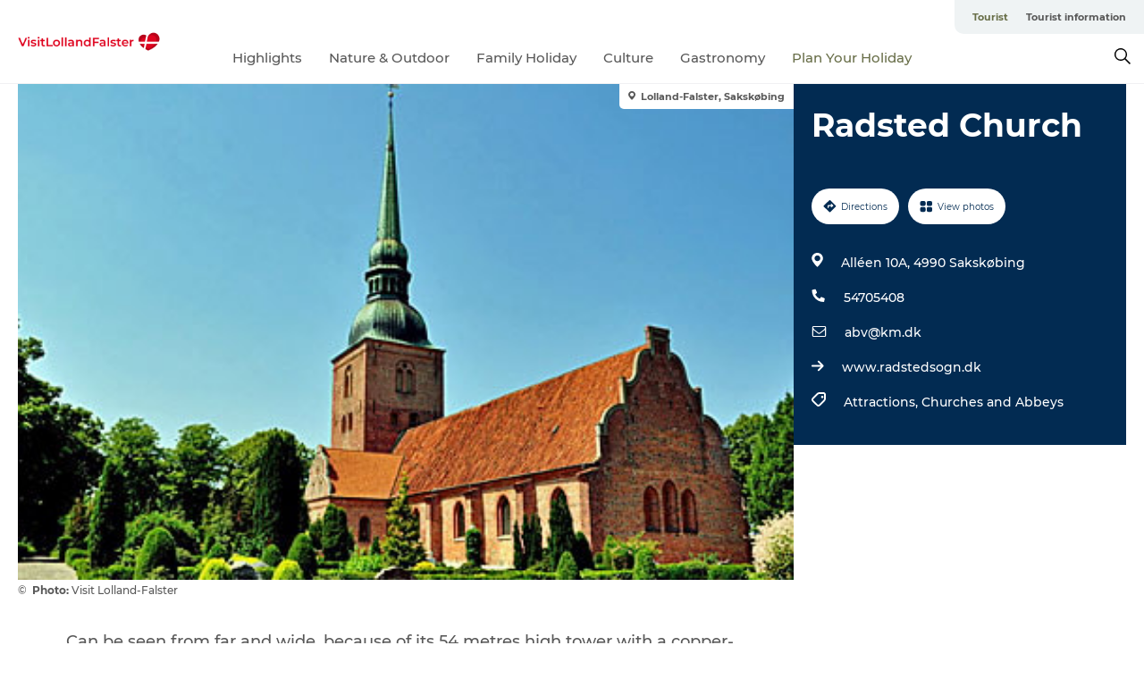

--- FILE ---
content_type: text/html; charset=utf-8
request_url: https://www.visitlolland-falster.com/tourist/plan-your-holiday/radsted-church-gdk615751
body_size: 22098
content:
<!DOCTYPE html><html lang="en" class=""><head><meta charSet="UTF-8"/><meta http-equiv="X-UA-Compatible" content="IE=edge"/><meta name="viewport" content="width=device-width, initial-scale=1.0, maximum-scale=1.0"/><title>Radsted Church</title><meta name="title" content="Radsted Church"/><meta name="keywords" content="https://files.guidedanmark.org/files/447/447_224962.jpg"/><link rel="canonical" href="https://www.visitlolland-falster.com/tourist/plan-your-holiday/radsted-church-gdk615751"/><link rel="image_src" href="https://files.guidedanmark.org/files/447/447_224962.jpg"/><meta property="og:site_name" content="VisitLolland-Falster"/><meta property="og:url" content="https://www.visitlolland-falster.com/tourist/plan-your-holiday/radsted-church-gdk615751"/><meta property="og:image" content="https://files.guidedanmark.org/files/447/447_224962.jpg"/><meta property="og:image:url" content="https://files.guidedanmark.org/files/447/447_224962.jpg"/><meta name="twitter:card" content="summary_large_image"/><meta name="twitter:title" content="Radsted Church"/><meta name="twitter:url" content="https://www.visitlolland-falster.com/tourist/plan-your-holiday/radsted-church-gdk615751"/><meta name="twitter:image" content="https://files.guidedanmark.org/files/447/447_224962.jpg"/><script type="application/ld+json">{"@context":"https://schema.org","@graph":[{"@type":"Product","name":"Radsted Church","address":{"@type":"PostalAddress","streetAddress":"Alléen 10A","postalCode":"4990"},"image":{"@type":"ImageObject","url":"https://files.guidedanmark.org/files/447/447_224962.jpg"}}]}</script><meta name="google-site-verification" content="Z3aWkiKIY29xo7Vh6BFLS8JGMiCZz1dgGFirGQ3Z0lw"/><meta name="google-site-verification" content="Z3aWkiKIY29xo7Vh6BFLS8JGMiCZz1dgGFirGQ3Z0lw"/><script>dataLayer=[];</script><script class="google-tag-manager">
              (function(w,d,s,l,i){w[l]=w[l]||[];w[l].push({'gtm.start':
                new Date().getTime(),event:'gtm.js'});var f=d.getElementsByTagName(s)[0],
                j=d.createElement(s),dl=l!='dataLayer'?'&l='+l:'';j.async=true;j.src=
                'https://www.googletagmanager.com/gtm.js?id='+i+dl;f.parentNode.insertBefore(j,f);
              })(window,document,'script','dataLayer','GTM-K7JZT6D');
                </script><script class="google-tag-manager">
          (function(w,d,s,l,i){w[l]=w[l]||[];w[l].push({'gtm.start':
            new Date().getTime(),event:'gtm.js'});var f=d.getElementsByTagName(s)[0],
            j=d.createElement(s),dl=l!='dataLayer'?'&l='+l:'';j.async=true;j.src=
            'https://www.googletagmanager.com/gtm.js?id='+i+dl;f.parentNode.insertBefore(j,f);
          })(window,document,'script','dataLayer','GTM-PFBDMCW');
            </script><script id="CookieConsent" src="https://policy.app.cookieinformation.com/uc.js" data-culture="EN" type="text/javascript" defer="" async=""></script><link rel="icon" href="/static/images/favicon.ico" type="image/x-icon"/><meta name="next-head-count" content="24"/><link rel="preload" href="/_next/static/media/8858de35be6d63bd-s.p.ttf" as="font" type="font/ttf" crossorigin="anonymous" data-next-font="size-adjust"/><link rel="preload" href="/_next/static/media/ade88f670a4a93e2-s.p.woff2" as="font" type="font/woff2" crossorigin="anonymous" data-next-font="size-adjust"/><link rel="preload" href="/_next/static/media/7f4e2cacbacd7c77-s.p.woff" as="font" type="font/woff" crossorigin="anonymous" data-next-font="size-adjust"/><link rel="preload" href="/_next/static/media/fe6ff1c8e748122a-s.p.woff2" as="font" type="font/woff2" crossorigin="anonymous" data-next-font="size-adjust"/><link rel="preload" href="/_next/static/media/9671873632b769ea-s.p.woff2" as="font" type="font/woff2" crossorigin="anonymous" data-next-font="size-adjust"/><link rel="preload" href="/_next/static/media/0020fb129ebc950b-s.p.woff2" as="font" type="font/woff2" crossorigin="anonymous" data-next-font="size-adjust"/><link rel="preload" href="/_next/static/css/f9783be563079af7.css" as="style"/><link rel="stylesheet" href="/_next/static/css/f9783be563079af7.css" data-n-g=""/><noscript data-n-css=""></noscript><script defer="" nomodule="" src="/_next/static/chunks/polyfills-78c92fac7aa8fdd8.js"></script><script defer="" src="/_next/static/chunks/24434.2d78b39796aef039.js"></script><script defer="" src="/_next/static/chunks/90180.2cd874d1f8a55392.js"></script><script defer="" src="/_next/static/chunks/89311.d4a83a9b96968818.js"></script><script defer="" src="/_next/static/chunks/52576.7c1155037314c9e5.js"></script><script defer="" src="/_next/static/chunks/69305.95e9ec2f7430440a.js"></script><script defer="" src="/_next/static/chunks/16487.c8405206fde0bf11.js"></script><script defer="" src="/_next/static/chunks/61263.cd3f37a049f1982f.js"></script><script defer="" src="/_next/static/chunks/75fc9c18-295119e68f43c671.js"></script><script defer="" src="/_next/static/chunks/22135.5b23275e4359771f.js"></script><script defer="" src="/_next/static/chunks/88035.a55b00c408bb73af.js"></script><script defer="" src="/_next/static/chunks/77654.f3f2dda92b6acb47.js"></script><script defer="" src="/_next/static/chunks/33996.2229128561d62e70.js"></script><script defer="" src="/_next/static/chunks/38606.c791e11a42e15f83.js"></script><script defer="" src="/_next/static/chunks/73999.f214e8f8ebe5101d.js"></script><script defer="" src="/_next/static/chunks/66518.8241159cdeb0e19e.js"></script><script defer="" src="/_next/static/chunks/42911.663eb074ad65fed6.js"></script><script defer="" src="/_next/static/chunks/7969.600288e47a18f32f.js"></script><script defer="" src="/_next/static/chunks/20349.72af27da3c31588d.js"></script><script defer="" src="/_next/static/chunks/6462.c12763e89d8a44ae.js"></script><script defer="" src="/_next/static/chunks/84041.d231d3637cdb2731.js"></script><script defer="" src="/_next/static/chunks/32299.3c4b62ae9e1c2bb9.js"></script><script src="/_next/static/chunks/webpack-63856f52277dde65.js" defer=""></script><script src="/_next/static/chunks/framework-f0918f007280e2a4.js" defer=""></script><script src="/_next/static/chunks/main-e4ec7a994fac8df8.js" defer=""></script><script src="/_next/static/chunks/pages/_app-dfcb281616405551.js" defer=""></script><script src="/_next/static/chunks/72776-dd4a5de0c04d1828.js" defer=""></script><script src="/_next/static/chunks/51294-fba5ba782f69c0c1.js" defer=""></script><script src="/_next/static/chunks/pages/drupal-f757f6edd3d96ab6.js" defer=""></script><script src="/_next/static/Zjv5mXCyUl0txeRh-pJrf/_buildManifest.js" defer=""></script><script src="/_next/static/Zjv5mXCyUl0txeRh-pJrf/_ssgManifest.js" defer=""></script><style data-styled="" data-styled-version="6.0.5">.fzBWNp a{padding:6px;position:absolute;top:-40px;left:0px;color:#c0c0c0;border-right:1px solid #c3c8aa;border-bottom:1px solid #c3c8aa;border-bottom-right-radius:8px;background:#686e48;-webkit-transition:top 1s ease-out;transition:top 1s ease-out;z-index:100;}/*!sc*/
.fzBWNp a:focus{position:absolute;left:0px;top:0px;-webkit-transition:top 0.1s ease-in;transition:top 0.1s ease-in;}/*!sc*/
@media (prefers-reduced-motion: reduce){.fzBWNp a{transition-duration:0.001ms!important;}}/*!sc*/
@media print{.fzBWNp{display:none;}}/*!sc*/
data-styled.g4[id="sc-521c778a-3"]{content:"fzBWNp,"}/*!sc*/
.fnpHaN{background-color:#FFF;}/*!sc*/
data-styled.g12[id="sc-1c46d5dd-5"]{content:"fnpHaN,"}/*!sc*/
.fhihNN{width:100%;height:65px;background-color:#686e48;display:flex;justify-content:center;align-content:center;align-items:center;}/*!sc*/
data-styled.g13[id="sc-1c46d5dd-6"]{content:"fhihNN,"}/*!sc*/
.kjVbdK{font-size:14px;font-weight:bold;line-height:18px;color:white;}/*!sc*/
data-styled.g14[id="sc-1c46d5dd-7"]{content:"kjVbdK,"}/*!sc*/
.iMgDDq{padding:0 7px;display:flex;justify-content:center;align-items:center;align-content:center;}/*!sc*/
.iMgDDq a{color:white;display:inline-block;padding:0 7px;}/*!sc*/
.iMgDDq svg path{fill:white;}/*!sc*/
.iMgDDq a[title="tiktok"]>svg{width:20px;height:20px;}/*!sc*/
.iMgDDq a[title="tiktok"]{padding-left:2px!important;}/*!sc*/
data-styled.g15[id="sc-1c46d5dd-8"]{content:"iMgDDq,"}/*!sc*/
.buaBos{border-top:2px solid rgb(231, 234, 236);padding:15px 0px;margin-top:40px;display:flex;align-items:center;align-content:center;font-size:14px;}/*!sc*/
@media (max-width: 47.9375em){.buaBos{font-size:12px;flex-direction:column;}}/*!sc*/
data-styled.g16[id="sc-1c46d5dd-9"]{content:"buaBos,"}/*!sc*/
.hpkXsd{display:flex;align-content:center;align-items:center;}/*!sc*/
@media (max-width: 47.9375em){.hpkXsd{margin:10px 0 20px;}}/*!sc*/
@media (min-width: 48em){.hpkXsd{margin:0 20px;flex:1;}}/*!sc*/
.hpkXsd a{cursor:pointer;margin:0 20px;color:#585858;}/*!sc*/
.hpkXsd a:hover{color:#686e48;}/*!sc*/
data-styled.g18[id="sc-1c46d5dd-11"]{content:"hpkXsd,"}/*!sc*/
.dTjGyd{padding:20px 0;}/*!sc*/
@media (max-width: 47.9375em){.dTjGyd{font-size:14px;}}/*!sc*/
data-styled.g19[id="sc-1c46d5dd-12"]{content:"dTjGyd,"}/*!sc*/
.ciIioz h2{font-size:14px;font-weight:700;margin-bottom:20px;}/*!sc*/
data-styled.g20[id="sc-1c46d5dd-13"]{content:"ciIioz,"}/*!sc*/
.gxuCBI{list-style:none;padding:0;}/*!sc*/
.gxuCBI li{margin:15px 0;}/*!sc*/
.gxuCBI a{color:#585858;}/*!sc*/
.gxuCBI a:hover{color:#686e48;}/*!sc*/
data-styled.g21[id="sc-1c46d5dd-14"]{content:"gxuCBI,"}/*!sc*/
.kKnrtv{position:relative;border-bottom:1px solid rgb(240, 241, 243);background-color:#FFF;width:100vw;top:0;transition:all 0.3s;}/*!sc*/
.kKnrtv >div{display:flex;align-items:center;height:100%;}/*!sc*/
.kKnrtv.sticky{position:fixed;z-index:20;}/*!sc*/
@media print{.kKnrtv.sticky{display:none;}}/*!sc*/
@media (max-width: 47.9375em){.kKnrtv{height:44px;}}/*!sc*/
data-styled.g37[id="sc-1c46d5dd-30"]{content:"kKnrtv,"}/*!sc*/
.jOAfxs{width:200px;padding:6px 20px;position:sticky;top:0;}/*!sc*/
.jOAfxs img{max-width:100%;max-height:50px;}/*!sc*/
data-styled.g38[id="sc-1c46d5dd-31"]{content:"jOAfxs,"}/*!sc*/
.eiYALB{flex:1;display:flex;flex-direction:column;height:100%;}/*!sc*/
.eiYALB a{text-decoration:none;color:#585858;}/*!sc*/
.eiYALB a:hover{color:#686e48;}/*!sc*/
data-styled.g58[id="sc-1c46d5dd-51"]{content:"eiYALB,"}/*!sc*/
.cJlQYk{align-self:flex-end;border-bottom-left-radius:10px;background-color:#eff3f4;}/*!sc*/
.cJlQYk ul{padding:0 10px;margin:0;}/*!sc*/
.cJlQYk ul li{display:inline-block;list-style:none;}/*!sc*/
.cJlQYk ul li.inactive >a{display:none;}/*!sc*/
.cJlQYk ul li.active >a{color:#686e48;}/*!sc*/
.cJlQYk ul li a{display:block;font-size:11px;font-weight:bold;padding:12px 10px;}/*!sc*/
data-styled.g59[id="sc-1c46d5dd-52"]{content:"cJlQYk,"}/*!sc*/
.jselvI{align-self:center;flex:1;display:flex;width:100%;position:relative;top:0;background-color:#FFF;}/*!sc*/
.jselvI ul{padding:0;}/*!sc*/
.jselvI ul.secondary-menu{flex:1;text-align:center;}/*!sc*/
.jselvI ul.search-menu{min-width:200px;text-align:right;}/*!sc*/
.jselvI ul li{display:inline-block;vertical-align:middle;list-style:none;padding:0 15px;}/*!sc*/
.jselvI ul li a{font-size:15px;padding:0;}/*!sc*/
.jselvI ul li.active >a{color:#686e48;}/*!sc*/
data-styled.g60[id="sc-1c46d5dd-53"]{content:"jselvI,"}/*!sc*/
.bPiEZp{cursor:pointer;}/*!sc*/
.bPiEZp span{display:none;}/*!sc*/
data-styled.g68[id="sc-1c46d5dd-61"]{content:"bPiEZp,"}/*!sc*/
.jWQKaT{display:flex;justify-content:space-between;align-content:center;align-items:center;}/*!sc*/
.jWQKaT >div{margin:10px 0;}/*!sc*/
data-styled.g69[id="sc-1c46d5dd-62"]{content:"jWQKaT,"}/*!sc*/
html{line-height:1.15;-webkit-text-size-adjust:100%;}/*!sc*/
body{margin:0;}/*!sc*/
main{display:block;}/*!sc*/
h1{font-size:2em;margin:0.67em 0;}/*!sc*/
hr{box-sizing:content-box;height:0;overflow:visible;}/*!sc*/
pre{font-family:monospace,monospace;font-size:1em;}/*!sc*/
a{background-color:transparent;}/*!sc*/
abbr[title]{border-bottom:none;text-decoration:underline;text-decoration:underline dotted;}/*!sc*/
b,strong{font-weight:bolder;}/*!sc*/
code,kbd,samp{font-family:monospace,monospace;font-size:1em;}/*!sc*/
small{font-size:80%;}/*!sc*/
sub,sup{font-size:75%;line-height:0;position:relative;vertical-align:baseline;}/*!sc*/
sub{bottom:-0.25em;}/*!sc*/
sup{top:-0.5em;}/*!sc*/
img{border-style:none;}/*!sc*/
button,input,optgroup,select,textarea{font-family:inherit;font-size:100%;line-height:1.15;margin:0;}/*!sc*/
button,input{overflow:visible;}/*!sc*/
button,select{text-transform:none;}/*!sc*/
button,[type="button"],[type="reset"],[type="submit"]{-webkit-appearance:button;}/*!sc*/
button::-moz-focus-inner,[type="button"]::-moz-focus-inner,[type="reset"]::-moz-focus-inner,[type="submit"]::-moz-focus-inner{border-style:none;padding:0;}/*!sc*/
button:-moz-focusring,[type="button"]:-moz-focusring,[type="reset"]:-moz-focusring,[type="submit"]:-moz-focusring{outline:1px dotted ButtonText;}/*!sc*/
fieldset{padding:0.35em 0.75em 0.625em;}/*!sc*/
legend{box-sizing:border-box;color:inherit;display:table;max-width:100%;padding:0;white-space:normal;}/*!sc*/
progress{vertical-align:baseline;}/*!sc*/
textarea{overflow:auto;}/*!sc*/
[type="checkbox"],[type="radio"]{box-sizing:border-box;padding:0;}/*!sc*/
[type="number"]::-webkit-inner-spin-button,[type="number"]::-webkit-outer-spin-button{height:auto;}/*!sc*/
[type="search"]{-webkit-appearance:textfield;outline-offset:-2px;}/*!sc*/
[type="search"]::-webkit-search-decoration{-webkit-appearance:none;}/*!sc*/
::-webkit-file-upload-button{-webkit-appearance:button;font:inherit;}/*!sc*/
details{display:block;}/*!sc*/
summary{display:list-item;}/*!sc*/
template{display:none;}/*!sc*/
[hidden]{display:none;}/*!sc*/
data-styled.g70[id="sc-global-ecVvVt1"]{content:"sc-global-ecVvVt1,"}/*!sc*/
*{box-sizing:border-box;}/*!sc*/
*:before,*:after{box-sizing:border-box;}/*!sc*/
body{font-family:'Montserrat',Verdana,Arial,sans-serif;color:#585858;background-color:#FFF;line-height:1.3;font-weight:500;width:100%;max-width:100vw;overflow-x:hidden;}/*!sc*/
body.freeze-scroll{overflow:hidden;}/*!sc*/
@media (max-width: 47.9375em){body{margin-top:44px;}}/*!sc*/
p:last-child{margin-top:0;}/*!sc*/
img{display:block;max-width:100%;height:auto;}/*!sc*/
.text-container a{text-decoration:underline;}/*!sc*/
a{text-decoration:none;color:#2e2e2e;transition:all 0.3s;}/*!sc*/
a:hover{color:#686e48;}/*!sc*/
a.link-icon:before{content:"";display:inline-block;width:18px;height:18px;background-size:100%;background-color:#2e2e2e;background-position:center;background-repeat:no-repeat;margin-right:4px;position:relative;}/*!sc*/
a.link-icon.link-internal:before{top:4px;background-image:url(/static/images/svg/internalLinkMask.svg);}/*!sc*/
a.link-icon.link-mailto:before,a.link-icon.link-external:before{background-image:url(/static/images/svg/linkoutMaskWhite.svg);}/*!sc*/
.paragraph{margin-top:40px;margin-bottom:40px;}/*!sc*/
.paragraph:first-child{margin-top:0;}/*!sc*/
.text-align-right{text-align:right;}/*!sc*/
.text-align-left{text-align:left;}/*!sc*/
.text-align-center{text-align:center;}/*!sc*/
.text-align-justify{text-align:justify;}/*!sc*/
.txt-size-regular{font-weight:400;}/*!sc*/
.txt-size-medium{font-weight:500;}/*!sc*/
.txt-size-bold{font-weight:600;}/*!sc*/
.txt-size-semi-bold{font-weight:700;}/*!sc*/
@keyframes menuOpen{from{height:0px;}to{height:calc(100vh - 100%);}}/*!sc*/
@keyframes highlight{from{background-color:rgba(0,0,0,0.1);}to{background-color:rgba(0,0,0,0);}}/*!sc*/
@media (max-width: 47.9375em){.paragraph.paragraph--columns-2 .paragraph.paragraph--highlight-image,.paragraph.paragraph--columns-3 .paragraph.paragraph--highlight-image{margin-left:-20px;margin-right:-20px;}}/*!sc*/
data-styled.g71[id="sc-global-kxOjPr1"]{content:"sc-global-kxOjPr1,"}/*!sc*/
.jBVDfF{position:fixed;font-size:1px;color:#fff;width:1px;height:1px;overflow:hidden;top:-1px;left:-1px;z-index:99999;}/*!sc*/
data-styled.g72[id="sc-6945e261-0"]{content:"jBVDfF,"}/*!sc*/
.camETg{display:inline-block;width:40px;height:40px;background-size:cover;background-position:center;border-radius:50%;margin-bottom:10px;}/*!sc*/
@media (min-width: 48em){.camETg{margin-bottom:0;margin-right:20px;}}/*!sc*/
.camETg.small{width:16px;height:16px;margin-right:10px;}/*!sc*/
data-styled.g281[id="sc-d279e38c-29"]{content:"camETg,"}/*!sc*/
.enWcTi{padding:14px 15px;cursor:pointer;border:1px solid rgb(225, 226, 227);background-color:rgb(234, 236, 238);display:flex;align-content:center;align-items:center;width:100%;}/*!sc*/
@media (min-width: 48em){.enWcTi{width:30%;}}/*!sc*/
.enWcTi .language-name{flex:1;}/*!sc*/
.enWcTi:after{height:11px;width:11px;border-top:1px solid rgb(193, 196, 199);border-right:1px solid rgb(193, 196, 199);transform:rotate(45deg);content:"";display:block;}/*!sc*/
data-styled.g283[id="sc-d279e38c-31"]{content:"enWcTi,"}/*!sc*/
.gEMIVp{position:relative;padding-left:20px;padding-right:20px;}/*!sc*/
.gEMIVp.xs-1{width:8.33333%;min-width:8.33333%;}/*!sc*/
.gEMIVp.xs-2{width:16.66667%;min-width:16.66667%;}/*!sc*/
.gEMIVp.xs-3{width:25.00000%;min-width:25.00000%;}/*!sc*/
.gEMIVp.xs-4{width:33.33333%;min-width:33.33333%;}/*!sc*/
.gEMIVp.xs-5{width:41.66667%;min-width:41.66667%;}/*!sc*/
.gEMIVp.xs-6{width:50.00000%;min-width:50.00000%;}/*!sc*/
.gEMIVp.xs-7{width:58.33333%;min-width:58.33333%;}/*!sc*/
.gEMIVp.xs-8{width:66.66667%;min-width:66.66667%;}/*!sc*/
.gEMIVp.xs-9{width:75.00000%;min-width:75.00000%;}/*!sc*/
.gEMIVp.xs-10{width:83.33333%;min-width:83.33333%;}/*!sc*/
.gEMIVp.xs-11{width:91.66667%;min-width:91.66667%;}/*!sc*/
.gEMIVp.xs-12{width:100.00000%;min-width:100.00000%;}/*!sc*/
@media (min-width: 23.5em){.gEMIVp.sm-1{width:8.33333%;min-width:8.33333%;}.gEMIVp.sm-2{width:16.66667%;min-width:16.66667%;}.gEMIVp.sm-3{width:25.00000%;min-width:25.00000%;}.gEMIVp.sm-4{width:33.33333%;min-width:33.33333%;}.gEMIVp.sm-5{width:41.66667%;min-width:41.66667%;}.gEMIVp.sm-6{width:50.00000%;min-width:50.00000%;}.gEMIVp.sm-7{width:58.33333%;min-width:58.33333%;}.gEMIVp.sm-8{width:66.66667%;min-width:66.66667%;}.gEMIVp.sm-9{width:75.00000%;min-width:75.00000%;}.gEMIVp.sm-10{width:83.33333%;min-width:83.33333%;}.gEMIVp.sm-11{width:91.66667%;min-width:91.66667%;}.gEMIVp.sm-12{width:100.00000%;min-width:100.00000%;}}/*!sc*/
@media (min-width: 48em){.gEMIVp.md-1{width:8.33333%;min-width:8.33333%;}.gEMIVp.md-2{width:16.66667%;min-width:16.66667%;}.gEMIVp.md-3{width:25.00000%;min-width:25.00000%;}.gEMIVp.md-4{width:33.33333%;min-width:33.33333%;}.gEMIVp.md-5{width:41.66667%;min-width:41.66667%;}.gEMIVp.md-6{width:50.00000%;min-width:50.00000%;}.gEMIVp.md-7{width:58.33333%;min-width:58.33333%;}.gEMIVp.md-8{width:66.66667%;min-width:66.66667%;}.gEMIVp.md-9{width:75.00000%;min-width:75.00000%;}.gEMIVp.md-10{width:83.33333%;min-width:83.33333%;}.gEMIVp.md-11{width:91.66667%;min-width:91.66667%;}.gEMIVp.md-12{width:100.00000%;min-width:100.00000%;}}/*!sc*/
@media (min-width: 64em){.gEMIVp.lg-1{width:8.33333%;min-width:8.33333%;}.gEMIVp.lg-2{width:16.66667%;min-width:16.66667%;}.gEMIVp.lg-3{width:25.00000%;min-width:25.00000%;}.gEMIVp.lg-4{width:33.33333%;min-width:33.33333%;}.gEMIVp.lg-5{width:41.66667%;min-width:41.66667%;}.gEMIVp.lg-6{width:50.00000%;min-width:50.00000%;}.gEMIVp.lg-7{width:58.33333%;min-width:58.33333%;}.gEMIVp.lg-8{width:66.66667%;min-width:66.66667%;}.gEMIVp.lg-9{width:75.00000%;min-width:75.00000%;}.gEMIVp.lg-10{width:83.33333%;min-width:83.33333%;}.gEMIVp.lg-11{width:91.66667%;min-width:91.66667%;}.gEMIVp.lg-12{width:100.00000%;min-width:100.00000%;}}/*!sc*/
@media (min-width: 82.5em){.gEMIVp.xl-1{width:8.33333%;min-width:8.33333%;}.gEMIVp.xl-2{width:16.66667%;min-width:16.66667%;}.gEMIVp.xl-3{width:25.00000%;min-width:25.00000%;}.gEMIVp.xl-4{width:33.33333%;min-width:33.33333%;}.gEMIVp.xl-5{width:41.66667%;min-width:41.66667%;}.gEMIVp.xl-6{width:50.00000%;min-width:50.00000%;}.gEMIVp.xl-7{width:58.33333%;min-width:58.33333%;}.gEMIVp.xl-8{width:66.66667%;min-width:66.66667%;}.gEMIVp.xl-9{width:75.00000%;min-width:75.00000%;}.gEMIVp.xl-10{width:83.33333%;min-width:83.33333%;}.gEMIVp.xl-11{width:91.66667%;min-width:91.66667%;}.gEMIVp.xl-12{width:100.00000%;min-width:100.00000%;}}/*!sc*/
data-styled.g328[id="sc-bb566763-28"]{content:"gEMIVp,"}/*!sc*/
.hPpxAZ{width:100%;max-width:100%;margin-right:auto;margin-left:auto;padding-left:1.25em;padding-right:1.25em;transition:all 0.3s;}/*!sc*/
@media (min-width: 23.5em){.hPpxAZ{width:100%;}}/*!sc*/
@media (min-width: 48em){.hPpxAZ{width:46.75em;}}/*!sc*/
@media (min-width: 64em){.hPpxAZ{width:61.5em;}}/*!sc*/
@media (min-width: 82.5em){.hPpxAZ{width:80em;}}/*!sc*/
data-styled.g329[id="sc-bb566763-29"]{content:"hPpxAZ,"}/*!sc*/
.kLBSZd{max-width:1450px;margin-right:auto;margin-left:auto;padding-left:1.25em;padding-right:1.25em;transition:all 0.3s;}/*!sc*/
.kLBSZd.no-padding{padding:0;}/*!sc*/
data-styled.g339[id="sc-bb566763-39"]{content:"kLBSZd,"}/*!sc*/
.cBBUa-D{display:flex;flex-direction:row;flex-wrap:wrap;margin-left:-20px;margin-right:-20px;min-width:100%;}/*!sc*/
data-styled.g374[id="sc-bb566763-74"]{content:"cBBUa-D,"}/*!sc*/
.bAZmJe{max-width:800px;margin-right:auto;margin-left:auto;padding-left:1.25em;padding-right:1.25em;}/*!sc*/
.bAZmJe.text-left{margin-left:0;padding-left:0;text-align:left;}/*!sc*/
.bAZmJe.text-right{margin-right:0;padding-right:0;text-align:right;}/*!sc*/
.bAZmJe.text-center{text-align:center;}/*!sc*/
.bAZmJe h1{font-weight:900;font-size:40px;letter-spacing:-0.5px;}/*!sc*/
@media (max-width: 47.9375em){.bAZmJe h1{font-size:26px;}}/*!sc*/
.bAZmJe h2{font-weight:700;font-size:25px;letter-spacing:-0.5px;}/*!sc*/
@media (max-width: 47.9375em){.bAZmJe h2{font-size:19px;}}/*!sc*/
.bAZmJe h3,.bAZmJe h4{font-weight:700;font-size:18px;letter-spacing:-0.5px;}/*!sc*/
@media (max-width: 47.9375em){.bAZmJe h3,.bAZmJe h4{font-size:16px;}}/*!sc*/
data-styled.g390[id="sc-bb566763-90"]{content:"bAZmJe,"}/*!sc*/
@media (max-width: 47.9375em){.bPGLSi{padding-left:0;padding-right:0;}}/*!sc*/
data-styled.g459[id="sc-f8176ca3-0"]{content:"bPGLSi,"}/*!sc*/
.igLRvm{padding-bottom:2.5em;}/*!sc*/
.igLRvm .padding-0{padding:0;}/*!sc*/
@media (max-width: 63.9375em){.igLRvm{margin-top:55px;}}/*!sc*/
data-styled.g460[id="sc-f8176ca3-1"]{content:"igLRvm,"}/*!sc*/
.iaWucu{width:70%;display:flex;}/*!sc*/
@media (max-width: 63.9375em){.iaWucu{width:65%;}}/*!sc*/
@media (max-width: 47.9375em){.iaWucu{width:100%;}}/*!sc*/
data-styled.g461[id="sc-f8176ca3-2"]{content:"iaWucu,"}/*!sc*/
@media (max-width: 47.9375em){.hiHBVT{width:100%;}}/*!sc*/
data-styled.g462[id="sc-f8176ca3-3"]{content:"hiHBVT,"}/*!sc*/
@media (max-width: 47.9375em){.dTQpbO{padding-left:0;padding-right:0;}}/*!sc*/
data-styled.g463[id="sc-f8176ca3-4"]{content:"dTQpbO,"}/*!sc*/
.kTabag{width:70%;height:555px;min-height:555px;position:relative;float:left;margin-bottom:40px;}/*!sc*/
@media (max-width: 63.9375em){.kTabag{width:65%;}}/*!sc*/
@media (max-width: 47.9375em){.kTabag{width:100%;height:210px;min-height:210px;margin-bottom:0;float:none;}}/*!sc*/
data-styled.g464[id="sc-f8176ca3-5"]{content:"kTabag,"}/*!sc*/
.eymwOi{height:100%;width:100%;position:relative;}/*!sc*/
.eymwOi img{width:100%;height:100%;object-fit:cover;}/*!sc*/
.eymwOi span{z-index:1;position:absolute;top:0;left:0;background:#a3eabf;color:#07203b;padding:11px 10px;border-radius:0 0 5px 0;font-size:10px;font-weight:bold;line-height:11px;}/*!sc*/
data-styled.g465[id="sc-f8176ca3-6"]{content:"eymwOi,"}/*!sc*/
.kKgnec{width:30%;background-color:#022b52;padding:25px 35px 20px 35px;color:#ffffff;float:right;position:relative;}/*!sc*/
@media (max-width: 82.4375em){.kKgnec{padding:25px 20px 20px 20px;}}/*!sc*/
@media (max-width: 63.9375em){.kKgnec{width:35%;}}/*!sc*/
@media (max-width: 47.9375em){.kKgnec{width:100%;float:none;position:inherit;text-align:center;padding:50px 20px 20px 20px;}}/*!sc*/
data-styled.g467[id="sc-f8176ca3-8"]{content:"kKgnec,"}/*!sc*/
.iVLTu{position:sticky;top:55px;padding:30px 35px 35px 35px;}/*!sc*/
@media (max-width: 82.4375em){.iVLTu{padding:30px 20px 35px 20px;}}/*!sc*/
@media (max-width: 63.9375em){.iVLTu{width:35%;}}/*!sc*/
@media (max-width: 47.9375em){.iVLTu{width:100%;position:inherit;padding:30px 20px 30px 20px;}}/*!sc*/
data-styled.g468[id="sc-f8176ca3-9"]{content:"iVLTu,"}/*!sc*/
.kGVlIW{font-size:36px;line-height:42px;margin:0;}/*!sc*/
@media (max-width: 47.9375em){.kGVlIW{font-size:26px;line-height:32px;}}/*!sc*/
data-styled.g472[id="sc-f8176ca3-13"]{content:"kGVlIW,"}/*!sc*/
.julIoh{display:flex;flex-wrap:wrap;justify-content:flex-start;margin:0 0 20px 0;}/*!sc*/
@media (max-width: 23.4375em){.julIoh{width:100%;justify-content:space-around;margin:0 -10px 20px -10px;width:auto;}}/*!sc*/
data-styled.g473[id="sc-f8176ca3-14"]{content:"julIoh,"}/*!sc*/
.fefxPf{padding:30px 0 0 0;}/*!sc*/
.fefxPf:empty{padding:0;}/*!sc*/
.fefxPf button{margin:0 0 20px 0!important;}/*!sc*/
.fefxPf a:last-child button{margin-bottom:0px!important;}/*!sc*/
data-styled.g474[id="sc-f8176ca3-15"]{content:"fefxPf,"}/*!sc*/
.gtssAg{cursor:pointer;display:flex;justify-content:center;align-items:center;border:none;color:#022b52;}/*!sc*/
.gtssAg:last-of-type{margin:0 0 10px 0;}/*!sc*/
data-styled.g475[id="sc-f8176ca3-16"]{content:"gtssAg,"}/*!sc*/
.hiXYwN{border-radius:35px;background:#ffffff;margin:0 10px 10px 0;padding:0;}/*!sc*/
.hiXYwN svg{margin:0 5px 0 0;}/*!sc*/
.hiXYwN svg path{fill:#022b52;}/*!sc*/
.hiXYwN .btn-round-content{padding:13px;margin:0;color:inherit;font-size:10px;line-height:11px;display:flex;justify-content:center;align-items:center;}/*!sc*/
@media (max-width: 23.4375em){.hiXYwN{margin:0 0 10px 0;}.hiXYwN .btn-round-content{padding:13px 10px;}}/*!sc*/
data-styled.g476[id="sc-f8176ca3-17"]{content:"hiXYwN,"}/*!sc*/
.kIlebw{z-index:9;position:relative;}/*!sc*/
.kIlebw.no-image{margin-top:0;}/*!sc*/
data-styled.g478[id="sc-f8176ca3-19"]{content:"kIlebw,"}/*!sc*/
.jiBwhG{font-size:18px;line-height:28px;margin-top:15px;margin-bottom:25px;word-break:break-word;}/*!sc*/
@media (max-width: 47.9375em){.jiBwhG{font-size:16px;line-height:26px;}}/*!sc*/
.jiBwhG a{word-break:break-word;}/*!sc*/
.jiBwhG h1,.jiBwhG h2,.jiBwhG h3,.jiBwhG h4{margin:23px 0 10px 0;}/*!sc*/
.jiBwhG h2{font-size:21px;line-height:25px;}/*!sc*/
.jiBwhG p{margin:0 0 18px 0;}/*!sc*/
@media (max-width: 47.9375em){.jiBwhG p{margin:0 0 16px 0;}}/*!sc*/
data-styled.g480[id="sc-f8176ca3-21"]{content:"jiBwhG,"}/*!sc*/
.fuXQAW{font-size:12px;line-height:13px;margin:5px 0 0 0;}/*!sc*/
.fuXQAW span{font-weight:bold;}/*!sc*/
@media (max-width: 47.9375em){.fuXQAW{color:#aabccd;text-align:center;background-color:#022b52;margin:0;padding:5px 0 0 0;}}/*!sc*/
data-styled.g481[id="sc-f8176ca3-22"]{content:"fuXQAW,"}/*!sc*/
</style></head><body><div id="__next"><main class="__className_9cab95"><div class="sc-6945e261-0 jBVDfF"> </div><div class="sc-521c778a-3 fzBWNp"><a href="#maincontent">Skip to main content</a></div><div id="sticky-header-wrap" class="sc-1c46d5dd-30 kKnrtv"><div class="sc-bb566763-39 kLBSZd no-padding container"><div class="sc-1c46d5dd-31 jOAfxs"><a class="link-internal" title="Go to homepage" href="/"><img alt="VisitLolland-Falster" width="160" height="31" src="/sites/visitlolland-falster.com/files/2019-12/vlf-logo.png" fetchpriority="auto" loading="lazy"/></a></div><div class="sc-1c46d5dd-51 eiYALB"><div class="sc-1c46d5dd-52 cJlQYk"><ul class="menu primary-menu"><li class="active"><a class="link-internal" href="/tourist/index">Tourist</a></li><li class=""><a class="link-internal" href="/tourist/tourist-information">Tourist information</a></li></ul></div><div class="sc-1c46d5dd-53 jselvI"><ul class="menu secondary-menu"><li class=""><a class="link-internal" href="/tourist/highlightslollandfalster">Highlights</a></li><li class=""><a class="link-internal" href="/tourist/unique-nature">Nature &amp; Outdoor</a></li><li class=""><a class="link-internal" href="/family-holiday">Family Holiday</a></li><li class=""><a class="link-internal" href="/tourist/art-and-culture">Culture</a></li><li class=""><a class="link-internal" href="/tourist/gastronomy">Gastronomy</a></li><li class="active"><a class="link-internal" href="/explore">Plan Your Holiday</a></li></ul><ul class="menu search-menu"><li><a tabindex="0" class="sc-1c46d5dd-61 bPiEZp"><svg xmlns="http://www.w3.org/2000/svg" version="1.1" viewBox="0 0 18.508 18.508" width="18"><path d="M 12.264 2.111 C 10.856 0.704 9.164 0 7.188 0 C 5.21 0 3.518 0.704 2.11 2.111 C 0.704 3.52 0 5.211 0 7.187 c 0 1.977 0.704 3.67 2.111 5.077 c 1.408 1.407 3.1 2.111 5.076 2.111 c 1.708 0 3.22 -0.54 4.538 -1.617 l 5.705 5.75 l 1.078 -1.078 l -5.75 -5.705 c 1.078 -1.318 1.617 -2.83 1.617 -4.537 c 0 -1.977 -0.704 -3.67 -2.111 -5.077 Z m -9.12 1.034 C 4.254 2.007 5.6 1.437 7.188 1.437 c 1.588 0 2.943 0.562 4.066 1.685 c 1.123 1.123 1.684 2.478 1.684 4.066 c 0 1.587 -0.561 2.942 -1.684 4.065 c -1.123 1.123 -2.478 1.684 -4.066 1.684 c -1.587 0 -2.942 -0.561 -4.065 -1.684 C 2 10.13 1.437 8.775 1.437 7.187 c 0 -1.587 0.57 -2.934 1.708 -4.042 Z" fill-rule="evenodd" stroke="none" stroke-width="1"></path></svg><span>Search</span></a></li></ul></div></div></div></div><div class="sc-bb566763-39 kLBSZd container"><div class="sc-1c46d5dd-62 jWQKaT"></div></div><div id="maincontent"><div class="sc-f8176ca3-1 igLRvm" lang="en"><div class="sc-bb566763-39 kLBSZd sc-f8176ca3-0 bPGLSi container"><div class="sc-f8176ca3-5 kTabag"><div class="sc-f8176ca3-6 eymwOi"><img src="https://gdkfiles.visitdenmark.com/files/447/447_224962.jpg?width=987" fetchpriority="auto" loading="lazy" layout="fill"/></div><div class="sc-f8176ca3-22 fuXQAW">© <!-- -->  <span>Photo<!-- -->:</span> </div></div><div class="sc-f8176ca3-8 kKgnec"><h1 class="sc-f8176ca3-13 kGVlIW">Radsted Church</h1></div><div top="55" class="sc-f8176ca3-8 sc-f8176ca3-9 kKgnec iVLTu"><div class="sc-f8176ca3-14 julIoh"><button class="sc-f8176ca3-16 sc-f8176ca3-17 gtssAg hiXYwN"><div class="btn-round-content"><svg width="15" height="14" viewBox="0 0 15 15" version="1.1" xmlns="http://www.w3.org/2000/svg" xmlns:xlink="http://www.w3.org/1999/xlink"><title>Shape</title><g id="Symbols" stroke="none" stroke-width="1" fill="none" fill-rule="evenodd"><g id="GDK/Mobile/Directions-(Mobile)" transform="translate(-14.000000, -13.000000)" fill="#022B52" fill-rule="nonzero"><path d="M28.5877043,19.569089 L22.0883815,13.264374 C21.7250022,12.9118753 21.1355268,12.9118753 20.7718572,13.264374 L14.2725345,19.569089 C13.9091552,19.9218692 13.9091552,20.4934126 14.2725345,20.8461929 L20.7718572,27.1509078 C21.1352365,27.5036881 21.724712,27.5036881 22.0883815,27.1509078 L28.5877043,20.8461929 C28.9510836,20.4934126 28.9510836,19.9218692 28.5877043,19.569089 Z M25.6032246,19.7142386 L23.2241565,21.9161263 C23.0795082,22.0501149 22.8447373,21.9472865 22.8447373,21.7495613 L22.8447373,20.2275308 L20.1325827,20.2275308 L20.1325827,22.0404836 C20.1325827,22.1656906 20.0314419,22.2671026 19.9065698,22.2671026 L19.0025182,22.2671026 C18.8776461,22.2671026 18.7765053,22.1656906 18.7765053,22.0404836 L18.7765053,19.7742927 C18.7765053,19.2737478 19.1813509,18.8678163 19.6805569,18.8678163 L22.8447373,18.8678163 L22.8447373,17.3457859 C22.8447373,17.148344 23.0792257,17.0452323 23.2241565,17.1792208 L25.6032246,19.3811086 C25.7001276,19.4709064 25.7001276,19.6244408 25.6032246,19.7142386 Z" id="Shape"></path></g></g></svg>Directions</div></button><button class="sc-f8176ca3-16 sc-f8176ca3-17 gtssAg hiXYwN"><div class="btn-round-content"><svg width="15" height="13" viewBox="0 0 15 14" version="1.1" xmlns="http://www.w3.org/2000/svg" xmlns:xlink="http://www.w3.org/1999/xlink"><title>Group 2</title><g id="Symbols" stroke="none" stroke-width="1" fill="none" fill-rule="evenodd"><g id="GDK/Mobile/Gallery-(Mobile)" transform="translate(-14.000000, -13.000000)" fill="#022B52"><g id="Group-2" transform="translate(14.000000, 13.000000)"><rect id="Rectangle" x="7.93025955" y="0" width="6.5912621" height="5.96670935" rx="2"></rect><rect id="Rectangle-Copy-8" x="7.93025955" y="7.17883056" width="6.5912621" height="5.96670935" rx="2"></rect><rect id="Rectangle-Copy-7" x="0" y="0" width="6.5912621" height="5.96670935" rx="2"></rect><rect id="Rectangle-Copy-9" x="0" y="7.17883056" width="6.5912621" height="5.96670935" rx="2"></rect></g></g></g></svg>View photos</div></button></div><div class="sc-f8176ca3-15 fefxPf"></div></div><div class="sc-f8176ca3-2 iaWucu"><div class="sc-bb566763-29 hPpxAZ sc-f8176ca3-3 hiHBVT container"><div class="sc-f8176ca3-19 kIlebw"><div class="sc-bb566763-90 bAZmJe sc-f8176ca3-4 dTQpbO text-container"><div class="sc-f8176ca3-21 jiBwhG"><div>Can be seen from far and wide, because of its 54 metres high tower with a copper-roofed spire. The west part of the nave dates back from 12th century and the east extension and the lowest part of the tower from about 13th century, whereas accretions like sepulchral chapel, porch and tower with spire were built around 1616-21.<br/><br/>The interior of the church is influenced by the attachment to Krenkerup estate from 1529-1973. There are several fine distinguished, heraldic interesting tombstones and sepulchral tables (also in the churchyard). The interior is in modern Gothic style due to a restoration in 1870, where the altarpiece and the pulpit from 1610 were reconstructed. The altar picture represents Christ in Emmaus.</div></div></div></div></div></div></div><span style="display:none"><img src="https://www.guidedanmark.org/Stats/Register?p=615751&amp;c=489" alt=""/></span></div></div><div class="sc-1c46d5dd-5 fnpHaN"><div class="sc-1c46d5dd-6 fhihNN"><h2 class="sc-1c46d5dd-7 kjVbdK">Share your moments<!-- -->:</h2><div class="sc-1c46d5dd-8 iMgDDq"><a class="link-external" target="_blank" title="facebook" rel="noopener" href="https://www.facebook.com/visitlollandfalster/"><svg xmlns="http://www.w3.org/2000/svg" version="1.1" viewBox="0 0 8 18" width="8"><path d="M8 5.82H5.277V3.94c0-.716.425-.895.766-.895h1.872V0H5.277C2.383 0 1.702 2.328 1.702 3.761v2.06H0v3.134h1.702V18h3.575V8.955H7.66L8 5.821z"></path></svg></a><a class="link-external" target="_blank" title="instagram" rel="noopener" href="https://www.instagram.com/visit.lolland.falster/"><svg xmlns="http://www.w3.org/2000/svg" version="1.1" viewBox="0 0 20.955 20.955" width="20"><path fill-rule="evenodd" stroke="none" stroke-width="1" d="M19.013 14.768c-.068 1.038-.203 1.58-.339 1.964-.203.452-.384.858-.79 1.174-.384.384-.723.587-1.174.79-.384.136-.926.34-1.965.34-1.106.067-1.445.067-4.268.067-2.822 0-3.138 0-4.267-.068-1.039-.067-1.581-.203-1.965-.338-.451-.204-.858-.384-1.174-.79-.384-.385-.587-.723-.79-1.175-.136-.384-.34-.926-.34-1.964-.067-1.107-.067-1.445-.067-4.268 0-2.823 0-3.139.068-4.268.068-1.038.203-1.58.339-1.964.203-.452.384-.858.79-1.175.384-.383.723-.587 1.174-.79a5.484 5.484 0 0 1 1.965-.339c1.129-.067 1.467-.067 4.267-.067 2.823 0 3.14 0 4.268.067 1.039.068 1.58.204 1.965.339.451.203.858.384 1.174.79.384.384.587.723.79 1.175.136.384.339.926.339 1.964.068 1.107.068 1.445.068 4.268 0 2.823 0 3.138-.068 4.268m1.874-8.626c.068 1.129.068 1.513.068 4.335 0 2.823 0 3.23-.136 4.403 0 1.107-.203 1.897-.451 2.552-.249.655-.588 1.31-1.174 1.83-.588.518-1.175.902-1.83 1.173-.654.18-1.422.384-2.551.452-1.13.068-1.445.068-4.336.068-2.89 0-3.229 0-4.335-.136-1.107 0-1.897-.203-2.552-.451a4.953 4.953 0 0 1-1.829-1.174 4.408 4.408 0 0 1-1.242-1.83c-.248-.654-.384-1.422-.451-2.551C0 13.683 0 13.277 0 10.477c0-2.8 0-3.206.09-4.335 0-1.107.181-1.897.452-2.552.316-.655.655-1.242 1.242-1.896A4.999 4.999 0 0 1 3.613.519C4.268.271 5.058.135 6.165.068 7.27 0 7.677 0 10.477 0c2.823 0 3.23 0 4.404.135 1.106 0 1.896.204 2.551.452a4.946 4.946 0 0 1 1.83 1.174c.586.52.903 1.107 1.173 1.83.181.654.384 1.422.452 2.55zM10.5 14.014c-1.941 0-3.559-1.618-3.559-3.56 0-1.94 1.618-3.558 3.559-3.558s3.559 1.618 3.559 3.559c0 1.94-1.595 3.559-3.559 3.559zm0-9.06a5.513 5.513 0 0 0-5.5 5.5c0 3.028 2.473 5.5 5.5 5.5s5.5-2.472 5.5-5.5c0-3.027-2.473-5.5-5.5-5.5zm5.5-1c-.527 0-1 .473-1 1 0 .528.473 1 1 1s1-.417 1-1c0-.581-.473-1-1-1z"></path></svg></a><a class="link-external" target="_blank" title="youtube" rel="noopener" href="https://www.youtube.com/channel/UC-T957Z7W0X6wxrLFUIvWkw"><svg xmlns="http://www.w3.org/2000/svg" width="20" viewBox="0 0 20 14" version="1.1"><path fill-rule="nonzero" stroke="none" stroke-width="1" d="M19.869 3.107c0-1.638-1.294-2.968-2.89-2.968C14.702.039 12.375-.004 10 0 7.625-.002 5.298.04 3.021.14 1.428.139.133 1.469.133 3.107A51.3 51.3 0 0 0 0 7.001a51.357 51.357 0 0 0 .133 3.894c0 1.638 1.293 2.968 2.888 2.968 2.274.097 4.604.142 6.979.137 2.372.005 4.701-.04 6.977-.137 1.594 0 2.889-1.33 2.889-2.968.098-1.3.138-2.597.134-3.894a51.25 51.25 0 0 0-.131-3.894zM7.5 11.454v-8.91L13.751 7z"></path></svg></a></div></div><div class="sc-bb566763-29 hPpxAZ container"><div class="sc-1c46d5dd-12 dTjGyd"><div class="sc-bb566763-74 cBBUa-D"><div class="sc-bb566763-28 gEMIVp xs-6 md-3"><div class="sc-1c46d5dd-13 ciIioz"><h2>Other pages</h2></div><ul class="sc-1c46d5dd-14 gxuCBI"><li><a class="link-internal" title="Tourist information" href="/tourist/tourist-information">Tourist information</a></li><li><a class="link-external" target="_blank" title="Digital Guides" rel="noopener" href="https://webapp.govisit.dk/11523?Banner=74&amp;Lang=2">Digital Guides</a></li><li><a class="link-internal" title="Web Accessibility" href="/was">Web Accessibility</a></li></ul></div><div class="sc-bb566763-28 gEMIVp xs-6 md-3"><div class="sc-1c46d5dd-13 ciIioz"><h2>Corporate</h2></div><ul class="sc-1c46d5dd-14 gxuCBI"><li><a class="link-internal" title="Cookie Policy" href="/corporate/cookie-policy">Cookie Policy</a></li></ul></div></div></div><div class="sc-1c46d5dd-9 buaBos"><div class="sc-1c46d5dd-10 JATgE">VisitLolland-Falster<!-- --> ©<!-- --> <!-- -->2026</div><div class="sc-1c46d5dd-11 hpkXsd"><a class="link-internal" title="Data Protection Notice" href="/dataprotection">Data Protection Notice</a></div><div tabindex="0" role="button" class="sc-d279e38c-31 enWcTi"><span style="background-image:url(/static/images/flags/en.svg)" class="sc-d279e38c-29 camETg small"></span><span class="language-name">English</span></div></div></div></div><div id="modal-root"></div></main></div><script id="__NEXT_DATA__" type="application/json">{"props":{"pageProps":{},"initialReduxState":{"content":{"entity":{"id":"2dbc2b09-f34f-44fb-9263-21eb0ecd4be5","type":"product--product","entity_type":"product","root":null,"template_suggestions":["entity","product","product--product"],"bundle":"product","attributes":{"drupal_internal__id":40208,"langcode":"en","pid":615751,"period_id":0,"next_period":false,"title":"Radsted Church","canonical_url":null,"updated":"2016-09-14T12:27:06+00:00","html_meta_tag_description":null,"html_meta_tag_title":null,"html_meta_tags":null,"field_first_image_copyright":null,"field_first_image_photographer":"Visit Lolland-Falster","field_first_image_alt":"Radsted Church","field_first_image_description":null,"period_data":null,"address":"Alléen 10A ","post_code":"4990","city":"Sakskøbing","region":null,"latitude":null,"longitude":null,"phone":null,"fax":null,"email":"abv@km.dk","is_marked_recurring":false,"default_langcode":false,"fallback_language":null,"metatag":null,"meta_info":{"path":"/tourist/plan-your-holiday/radsted-church-gdk615751","meta":[{"tag":"meta","attributes":{"name":"title","content":"Radsted Church"}},{"tag":"meta","attributes":{"name":"keywords","content":"https://files.guidedanmark.org/files/447/447_224962.jpg"}},{"tag":"link","attributes":{"rel":"canonical","href":"https://www.visitlolland-falster.com/tourist/plan-your-holiday/radsted-church-gdk615751"}},{"tag":"link","attributes":{"rel":"image_src","href":"https://files.guidedanmark.org/files/447/447_224962.jpg"}},{"tag":"meta","attributes":{"property":"og:site_name","content":"VisitLolland-Falster"}},{"tag":"meta","attributes":{"property":"og:url","content":"https://www.visitlolland-falster.com/tourist/plan-your-holiday/radsted-church-gdk615751"}},{"tag":"meta","attributes":{"property":"og:image","content":"https://files.guidedanmark.org/files/447/447_224962.jpg"}},{"tag":"meta","attributes":{"property":"og:image:url","content":"https://files.guidedanmark.org/files/447/447_224962.jpg"}},{"tag":"meta","attributes":{"name":"twitter:card","content":"summary_large_image"}},{"tag":"meta","attributes":{"name":"twitter:title","content":"Radsted Church"}},{"tag":"meta","attributes":{"name":"twitter:url","content":"https://www.visitlolland-falster.com/tourist/plan-your-holiday/radsted-church-gdk615751"}},{"tag":"meta","attributes":{"name":"twitter:image","content":"https://files.guidedanmark.org/files/447/447_224962.jpg"}},{"tag":"meta","attributes":{"name":"@type","content":"Place","group":"schema_place","schema_metatag":true}},{"tag":"meta","attributes":{"name":"name","content":"Radsted Church","group":"schema_place","schema_metatag":true}},{"tag":"meta","attributes":{"name":"address","content":{"@type":"PostalAddress","streetAddress":"Alléen 10A","postalCode":"4990"},"group":"schema_place","schema_metatag":true}},{"tag":"meta","attributes":{"name":"@type","content":"Product","group":"schema_product","schema_metatag":true}},{"tag":"meta","attributes":{"name":"name","content":"Radsted Church","group":"schema_product","schema_metatag":true}},{"tag":"meta","attributes":{"name":"image","content":{"@type":"ImageObject","url":"https://files.guidedanmark.org/files/447/447_224962.jpg"},"group":"schema_product","schema_metatag":true}}]},"path":{"alias":"/tourist/plan-your-holiday/radsted-church-gdk615751","pid":110500,"langcode":"en"},"content_translation_source":"und","content_translation_outdated":false,"content_translation_status":true,"content_translation_created":"2019-04-23T16:01:41+00:00","content_translation_changed":"2025-06-11T09:39:01+00:00","cc_discount":false,"cc_extra":false,"cc_gratis":false,"field_canonical_url":"https://www.visitlolland-falster.com/tourist/plan-your-holiday/radsted-church-gdk615751","field_capacity":0,"field_category":3,"field_category_facet":["Attractions","Attractions//Churches and Abbeys"],"field_channel_views":785,"field_facet":[],"field_first_image":{"uri":"https://gdkfiles.visitdenmark.com/files/447/447_224962.jpg","title":null,"options":[]},"field_hoved":{"tag":"div","children":[{"tag":"fragment","html":"Can be seen from far and wide, because of its 54 metres high tower with a copper-roofed spire. The west part of the nave dates back from 12th century and the east extension and the lowest part of the tower from about 13th century, whereas accretions like sepulchral chapel, porch and tower with spire were built around 1616-21."},{"tag":"br","children":[]},{"tag":"br","children":[]},{"tag":"fragment","html":"The interior of the church is influenced by the attachment to Krenkerup estate from 1529-1973. There are several fine distinguished, heraldic interesting tombstones and sepulchral tables (also in the churchyard). The interior is in modern Gothic style due to a restoration in 1870, where the altarpiece and the pulpit from 1610 were reconstructed. The altar picture represents Christ in Emmaus."}]},"field_instagram":null,"field_instagram_title":null,"field_intro":null,"field_is_deleted":false,"field_location":null,"field_meta_information":{"path":"/tourist/plan-your-holiday/radsted-church-gdk615751","meta":[{"tag":"meta","attributes":{"name":"title","content":"Radsted Church"}},{"tag":"meta","attributes":{"name":"keywords","content":"https://files.guidedanmark.org/files/447/447_224962.jpg"}},{"tag":"link","attributes":{"rel":"canonical","href":"https://www.visitlolland-falster.com/tourist/plan-your-holiday/radsted-church-gdk615751"}},{"tag":"link","attributes":{"rel":"image_src","href":"https://files.guidedanmark.org/files/447/447_224962.jpg"}},{"tag":"meta","attributes":{"property":"og:site_name","content":"VisitLolland-Falster"}},{"tag":"meta","attributes":{"property":"og:url","content":"https://www.visitlolland-falster.com/tourist/plan-your-holiday/radsted-church-gdk615751"}},{"tag":"meta","attributes":{"property":"og:image","content":"https://files.guidedanmark.org/files/447/447_224962.jpg"}},{"tag":"meta","attributes":{"property":"og:image:url","content":"https://files.guidedanmark.org/files/447/447_224962.jpg"}},{"tag":"meta","attributes":{"name":"twitter:card","content":"summary_large_image"}},{"tag":"meta","attributes":{"name":"twitter:title","content":"Radsted Church"}},{"tag":"meta","attributes":{"name":"twitter:url","content":"https://www.visitlolland-falster.com/tourist/plan-your-holiday/radsted-church-gdk615751"}},{"tag":"meta","attributes":{"name":"twitter:image","content":"https://files.guidedanmark.org/files/447/447_224962.jpg"}},{"tag":"meta","attributes":{"name":"@type","content":"Place","group":"schema_place","schema_metatag":true}},{"tag":"meta","attributes":{"name":"name","content":"Radsted Church","group":"schema_place","schema_metatag":true}},{"tag":"meta","attributes":{"name":"address","content":{"@type":"PostalAddress","streetAddress":"Alléen 10A","postalCode":"4990"},"group":"schema_place","schema_metatag":true}},{"tag":"meta","attributes":{"name":"@type","content":"Product","group":"schema_product","schema_metatag":true}},{"tag":"meta","attributes":{"name":"name","content":"Radsted Church","group":"schema_product","schema_metatag":true}},{"tag":"meta","attributes":{"name":"image","content":{"@type":"ImageObject","url":"https://files.guidedanmark.org/files/447/447_224962.jpg"},"group":"schema_product","schema_metatag":true}}]},"field_organisation":null,"field_organizer":null,"field_period_date_range":null,"field_place":[489,507],"field_priority":2147483647,"field_rating":0,"field_regions":[8],"field_regions_places":[],"field_spes11":null,"field_subcategory":8,"field_sustainability_facet":[],"field_teaser":null,"field_type":"gdk_product","field_venue":null,"field_website":{"uri":"https://www.radstedsogn.dk","title":"","options":[]}},"links":{"self":{"href":"https://api.www.visitlolland-falster.com/api/product/product/2dbc2b09-f34f-44fb-9263-21eb0ecd4be5"}},"relationships":{"content_translation_uid":{"data":null,"links":{"self":{"href":"https://api.www.visitlolland-falster.com/api/product/product/2dbc2b09-f34f-44fb-9263-21eb0ecd4be5/relationships/content_translation_uid"}}}}},"data":{"product--product":{"2dbc2b09-f34f-44fb-9263-21eb0ecd4be5":{"id":"2dbc2b09-f34f-44fb-9263-21eb0ecd4be5","type":"product--product","entity_type":"product","root":null,"template_suggestions":["entity","product","product--product"],"bundle":"product","attributes":{"drupal_internal__id":40208,"langcode":"en","pid":615751,"period_id":0,"next_period":false,"title":"Radsted Church","canonical_url":null,"updated":"2016-09-14T12:27:06+00:00","html_meta_tag_description":null,"html_meta_tag_title":null,"html_meta_tags":null,"field_first_image_copyright":null,"field_first_image_photographer":"Visit Lolland-Falster","field_first_image_alt":"Radsted Church","field_first_image_description":null,"period_data":null,"address":"Alléen 10A ","post_code":"4990","city":"Sakskøbing","region":null,"latitude":null,"longitude":null,"phone":null,"fax":null,"email":"abv@km.dk","is_marked_recurring":false,"default_langcode":false,"fallback_language":null,"metatag":null,"meta_info":{"path":"/tourist/plan-your-holiday/radsted-church-gdk615751","meta":[{"tag":"meta","attributes":{"name":"title","content":"Radsted Church"}},{"tag":"meta","attributes":{"name":"keywords","content":"https://files.guidedanmark.org/files/447/447_224962.jpg"}},{"tag":"link","attributes":{"rel":"canonical","href":"https://www.visitlolland-falster.com/tourist/plan-your-holiday/radsted-church-gdk615751"}},{"tag":"link","attributes":{"rel":"image_src","href":"https://files.guidedanmark.org/files/447/447_224962.jpg"}},{"tag":"meta","attributes":{"property":"og:site_name","content":"VisitLolland-Falster"}},{"tag":"meta","attributes":{"property":"og:url","content":"https://www.visitlolland-falster.com/tourist/plan-your-holiday/radsted-church-gdk615751"}},{"tag":"meta","attributes":{"property":"og:image","content":"https://files.guidedanmark.org/files/447/447_224962.jpg"}},{"tag":"meta","attributes":{"property":"og:image:url","content":"https://files.guidedanmark.org/files/447/447_224962.jpg"}},{"tag":"meta","attributes":{"name":"twitter:card","content":"summary_large_image"}},{"tag":"meta","attributes":{"name":"twitter:title","content":"Radsted Church"}},{"tag":"meta","attributes":{"name":"twitter:url","content":"https://www.visitlolland-falster.com/tourist/plan-your-holiday/radsted-church-gdk615751"}},{"tag":"meta","attributes":{"name":"twitter:image","content":"https://files.guidedanmark.org/files/447/447_224962.jpg"}},{"tag":"meta","attributes":{"name":"@type","content":"Place","group":"schema_place","schema_metatag":true}},{"tag":"meta","attributes":{"name":"name","content":"Radsted Church","group":"schema_place","schema_metatag":true}},{"tag":"meta","attributes":{"name":"address","content":{"@type":"PostalAddress","streetAddress":"Alléen 10A","postalCode":"4990"},"group":"schema_place","schema_metatag":true}},{"tag":"meta","attributes":{"name":"@type","content":"Product","group":"schema_product","schema_metatag":true}},{"tag":"meta","attributes":{"name":"name","content":"Radsted Church","group":"schema_product","schema_metatag":true}},{"tag":"meta","attributes":{"name":"image","content":{"@type":"ImageObject","url":"https://files.guidedanmark.org/files/447/447_224962.jpg"},"group":"schema_product","schema_metatag":true}}]},"path":{"alias":"/tourist/plan-your-holiday/radsted-church-gdk615751","pid":110500,"langcode":"en"},"content_translation_source":"und","content_translation_outdated":false,"content_translation_status":true,"content_translation_created":"2019-04-23T16:01:41+00:00","content_translation_changed":"2025-06-11T09:39:01+00:00","cc_discount":false,"cc_extra":false,"cc_gratis":false,"field_canonical_url":"https://www.visitlolland-falster.com/tourist/plan-your-holiday/radsted-church-gdk615751","field_capacity":0,"field_category":3,"field_category_facet":["Attractions","Attractions//Churches and Abbeys"],"field_channel_views":785,"field_facet":[],"field_first_image":{"uri":"https://gdkfiles.visitdenmark.com/files/447/447_224962.jpg","title":null,"options":[]},"field_hoved":{"tag":"div","children":[{"tag":"fragment","html":"Can be seen from far and wide, because of its 54 metres high tower with a copper-roofed spire. The west part of the nave dates back from 12th century and the east extension and the lowest part of the tower from about 13th century, whereas accretions like sepulchral chapel, porch and tower with spire were built around 1616-21."},{"tag":"br","children":[]},{"tag":"br","children":[]},{"tag":"fragment","html":"The interior of the church is influenced by the attachment to Krenkerup estate from 1529-1973. There are several fine distinguished, heraldic interesting tombstones and sepulchral tables (also in the churchyard). The interior is in modern Gothic style due to a restoration in 1870, where the altarpiece and the pulpit from 1610 were reconstructed. The altar picture represents Christ in Emmaus."}]},"field_instagram":null,"field_instagram_title":null,"field_intro":null,"field_is_deleted":false,"field_location":null,"field_meta_information":{"path":"/tourist/plan-your-holiday/radsted-church-gdk615751","meta":[{"tag":"meta","attributes":{"name":"title","content":"Radsted Church"}},{"tag":"meta","attributes":{"name":"keywords","content":"https://files.guidedanmark.org/files/447/447_224962.jpg"}},{"tag":"link","attributes":{"rel":"canonical","href":"https://www.visitlolland-falster.com/tourist/plan-your-holiday/radsted-church-gdk615751"}},{"tag":"link","attributes":{"rel":"image_src","href":"https://files.guidedanmark.org/files/447/447_224962.jpg"}},{"tag":"meta","attributes":{"property":"og:site_name","content":"VisitLolland-Falster"}},{"tag":"meta","attributes":{"property":"og:url","content":"https://www.visitlolland-falster.com/tourist/plan-your-holiday/radsted-church-gdk615751"}},{"tag":"meta","attributes":{"property":"og:image","content":"https://files.guidedanmark.org/files/447/447_224962.jpg"}},{"tag":"meta","attributes":{"property":"og:image:url","content":"https://files.guidedanmark.org/files/447/447_224962.jpg"}},{"tag":"meta","attributes":{"name":"twitter:card","content":"summary_large_image"}},{"tag":"meta","attributes":{"name":"twitter:title","content":"Radsted Church"}},{"tag":"meta","attributes":{"name":"twitter:url","content":"https://www.visitlolland-falster.com/tourist/plan-your-holiday/radsted-church-gdk615751"}},{"tag":"meta","attributes":{"name":"twitter:image","content":"https://files.guidedanmark.org/files/447/447_224962.jpg"}},{"tag":"meta","attributes":{"name":"@type","content":"Place","group":"schema_place","schema_metatag":true}},{"tag":"meta","attributes":{"name":"name","content":"Radsted Church","group":"schema_place","schema_metatag":true}},{"tag":"meta","attributes":{"name":"address","content":{"@type":"PostalAddress","streetAddress":"Alléen 10A","postalCode":"4990"},"group":"schema_place","schema_metatag":true}},{"tag":"meta","attributes":{"name":"@type","content":"Product","group":"schema_product","schema_metatag":true}},{"tag":"meta","attributes":{"name":"name","content":"Radsted Church","group":"schema_product","schema_metatag":true}},{"tag":"meta","attributes":{"name":"image","content":{"@type":"ImageObject","url":"https://files.guidedanmark.org/files/447/447_224962.jpg"},"group":"schema_product","schema_metatag":true}}]},"field_organisation":null,"field_organizer":null,"field_period_date_range":null,"field_place":[489,507],"field_priority":2147483647,"field_rating":0,"field_regions":[8],"field_regions_places":[],"field_spes11":null,"field_subcategory":8,"field_sustainability_facet":[],"field_teaser":null,"field_type":"gdk_product","field_venue":null,"field_website":{"uri":"https://www.radstedsogn.dk","title":"","options":[]}},"links":{"self":{"href":"https://api.www.visitlolland-falster.com/api/product/product/2dbc2b09-f34f-44fb-9263-21eb0ecd4be5"}},"relationships":{"content_translation_uid":{"data":null,"links":{"self":{"href":"https://api.www.visitlolland-falster.com/api/product/product/2dbc2b09-f34f-44fb-9263-21eb0ecd4be5/relationships/content_translation_uid"}}}}}}},"error":null},"location":{"path":"/tourist/plan-your-holiday/radsted-church-gdk615751","origin":"https://www.visitlolland-falster.com","host":"www.visitlolland-falster.com","query":{},"pathname":"/tourist/plan-your-holiday/radsted-church-gdk615751"},"config":{"combine":{"channel":"489","section":"2301","categories":{"global":null,"product":null},"endpoint":"https://api.guidedanmark.org"},"search":{"solr":{"scheme":"http","host":"10.200.131.144","port":8983,"path":"/","core":"visitlolland__62","timeout":5,"index_timeout":5,"optimize_timeout":10,"finalize_timeout":30,"solr_version":"","http_method":"AUTO","commit_within":1000},"sort":{"domain_search_mode":null}},"colors":{"red":{"name":"Red","label":"red","machine_name":"red","dark":"#df041f","light":"#f0a2ab","basic_color":"","link_color":"","link_color_hover":"","background":"","actions":{"delete_schema":"Delete"}},"green":{"name":"Green","label":"green","machine_name":"green","dark":"#00af4d","light":"#99e6b7","basic_color":"","link_color":"","link_color_hover":"","background":"","actions":{"delete_schema":"Delete"}},"blue":{"name":"Blue","label":"blue","machine_name":"blue","dark":"#008dd6","light":"#bce7ff","basic_color":"","link_color":"","link_color_hover":"","background":"","actions":{"delete_schema":"Delete"}},"yellow":{"name":"Yellow","label":"yellow","machine_name":"yellow","dark":"#febb46","light":"#ffeec8","basic_color":"","link_color":"","link_color_hover":"","background":"","actions":{"delete_schema":"Delete"}},"grey":{"name":"Grey","label":"grey","machine_name":"grey","dark":"#585858","light":"#c0c0c0","basic_color":"","link_color":"","link_color_hover":"","background":"","actions":{"delete_schema":"Delete"}},"test_schema":{"name":"Lilla","label":"test_schema","machine_name":"test_schema","dark":"#ff00ff","light":"#f7b9ea","basic_color":"","link_color":"","link_color_hover":"","background":"","actions":{"delete_schema":"Delete"}},"lf_standard":{"name":"LF-Standardfarve","label":"lf_standard","machine_name":"lf_standard","dark":"#686e48","light":"#c3c8aa","basic_color":"","link_color":"#2e2e2e","link_color_hover":"#686e48","background":"","actions":{"delete_schema":"Delete"}},"forside_top":{"name":"Forside-Top","label":"forside_top","machine_name":"forside_top","dark":"#ffffff","light":"#008dd6","basic_color":"","link_color":"","link_color_hover":"","background":"","actions":{"delete_schema":"Delete"}},"hvid_boks":{"name":"Hvid-Boks","label":"hvid_boks","machine_name":"hvid_boks","dark":"#000000","light":"#ffffff","basic_color":"","link_color":"","link_color_hover":"","background":"","actions":{"delete_schema":"Delete"}},"ocean_grey":{"name":"Ocean Grey","label":"ocean_grey","machine_name":"ocean_grey","dark":"#6e7d86","light":"#d3d7da","basic_color":"#8c989f","link_color":"#8c989f","link_color_hover":"","background":"","actions":{"delete_schema":"Delete"}}},"domain":{"404":{"title":"Desværre","message":"\u003cp\u003eFejlmeddelelsen HTTP\u0026nbsp;\u003cem\u003e404\u003c/em\u003e\u0026nbsp;angiver at man har forsøgt at komme til en internetside, der ikke eksisterer, typisk fordi man har tastet forkert\u003c/p\u003e\r\n"},"woco":{"mainCategory":null,"category":null},"favorites":null,"site_name":{"name":"VisitLolland-Falster"},"theme":{"color":"lf_standard","font":"grey","logo_path":"https://api.www.visitlolland-falster.dk/sites/visitlolland-falster.com/files/2019-12/vlf-logo.png","favicon_path":null},"spot":{"image":{"title":"","link":"","text_position":"","color":{"color_schema":"red"},"styles":[]},"text":{"title":"","announcement_title":"","color":{"color_schema":"red"}}},"social_links":{"links":{"facebook":"https://www.facebook.com/visitlollandfalster/","instagram":"https://www.instagram.com/visit.lolland.falster/","twitter":"","youtube":"https://www.youtube.com/channel/UC-T957Z7W0X6wxrLFUIvWkw","linkedin":""},"label":"Share your moments"},"top_messages":{"global":{"value":"","format":"full_html"},"product":{"value":"","format":"full_html"},"global_background_color":{"color_schema":"blue"},"product_background_color":{"color_schema":"blue"},"disable_closing":0,"updated":1684489771},"home_page":null},"dictionary":{"choose_your_language":"Choose your language","visit_denmark":"VisitDenmark","footer_privacy_policy":"Data Protection Notice","on":"On","off":"Off","close_button":"Close","cancel":"Cancel","save":"Save","read_more":"Read more","read_less":"Read less","see_more":"See more","see_less":"See less","see_all":"See all","load_more":"Load more","show_more":"Show more","show_less":"Show less","email":"Email","phone":"Phone","print":"Print","share":"Share","tags":"Tags","location":"Location","buy_ticket":"Book","address":"Address","coordinates":"Coordinates","longitude":"Longitude","latitude":"Latitude","see_all_in_area":"See all in this area","information":"Opening hours","links":"Links","facilities_and_topics":"Facilities \u0026 topics","working_hours":"Opening hours","prices":"Prices","discounts":"Discounts","follow_on":"Follow on","related_products":"More ideas","do_you_have_questions":"Do you have any questions?","download":"Download","article":"Article","guide":"Guide","news":"News","list":"List","map":"Map","search":"Search","view_as_map":"View as map","view_as_list":"View as list","open_google_map":"Open in Google Maps","follow_vdk":"Follow","view_photos":"View photos","no_image_available":"No image available :(","press_release":"Press release","filter_by":"Filter by","clear_filter":"Clear filter","clear_filters":"Clear filters","show_filter":"Show filter","choose_an_office_by_department":"Choose an office by department or country","items_of_items":"{value1} of {value2} items","number_of_items":"{value} items","one_item":"1 item","no_products_in_category":"Sorry, we haven’t got any more result to show!","newsletter_headline":"Want to know more?","newsletter_sub_headline":"Would you like to receive our newsletter?","your_name":"Your name","first_name":"First name","last_name":"Last name","country":"Country","your_email":"Your email","submit":"Submit","explore":"Explore everything we’ve got!","explore_page_headline":"Search attractions, hotels and experiences","explore_page_sub_headline":"We have listed attractions, services, places to stay and more right here. So you can search everything you need to plan your holiday.","items_were_added_to_result":"{value} more items were loaded.","no_results_in_category":"No results in this category","newsletter_checkbox_1":"Family Holiday","newsletter_checkbox_2":"City Break","newsletter_checkbox_3":"Great Escapes","something_went_wrong":"Sorry, something went wrong! Would you mind trying again later?","newsletter_success_headline":"Thanks for joining our subscribers!","newsletter_success_sub_headline":"You’ll now get our monthly stories from Denmark direct to your inbox. It’s going to be great!","choose_an_category":"Choose category","explore_places_headline":"Around Denmark","page_not_found":"Page not found","view_on_google_maps":"View in Google Maps","where_want_to_go":"Where do you want to go?","search_for_place_in":"Search places in {value}","no_results_found":"Sorry, no results found :(","place":"Place","region":"Region","cookie_accept":"I accept all cookies","cookie_decline":"Decline","cookie_settings":"Cookie settings","cookie_policy":"Cookie Policy","cookie_popup_headline":"Cookie preference center","cookie_popup_required":"Necessary Cookies","cookie_popup_required_description":"These cookies are necessary for the website to function and cannot be switched off in our systems. They are usually only set in response to actions made by you which amount to a request for services, such as setting your privacy preferences, logging in or filling in forms. You can set your browser to block or alert you about these cookies, but some parts of the site may not work.","cookie_popup_tracking":"Performance Cookies","cookie_popup_tracking_description":"These cookies allow us to count visits and traffic sources, so we can measure and improve the performance of our site. They help us know which pages are the most and least popular and see how visitors move around the site. All information these cookies collect is aggregated and therefore anonymous. If you do not allow these cookies, we will not know when you have visited our site.","cookie_popup_social":"Social Sharing Cookies","cookie_popup_social_description":"We use some social sharing plugins, to allow you to share certain pages of our website on social media. These plugins place cookies so that you can correctly view how many times a page has been shared.","cookie_popup_others":"Common Cookies","cookie_popup_others_description":"These are any third party cookies from services used by this website.","cookie_popup_message_bar":"Our site uses cookies so that we can remember you and understand how you use our site. If you do not agree with our use of cookies, please change the current settings in the Cookie Consent Tool. You can also read more about cookies and similar technologies here. Otherwise, you agree to the use of the cookies as they are currently set.","product_rooms_features":"product_rooms_features","product_rooms_meeting_rooms":"Meeting rooms","webform_error_default":"Oops! Something went wrong. Please try again later.","webform_error_success":"Success! The webform has been submitted successfully.","photo_by":"Photo","product_not_found":"Let’s try loading that again… Can you do us a quick favour and press F5 (or refresh on your mobile)? \r\n\r\n If the page you’re looking for is still being silly, try instead to go to the front page by clicking on the logo.","card_type_gratis":"Free","card_type_discount":"Discount","card_type_extra":"card_type_extra","card_gratis":"with Copenhagen Card","card_discount":"with Copenhagen Card","card_extra":"card_extra","cookie_message_bar":"Our site uses cookies so that we can remember you and understand how you use our site. If you do not agree with our use of cookies, please change the current settings in the Cookie Consent Tool. You can also read more about cookies and similar technologies here. Otherwise, you agree to the use of the cookies as they are currently set.","mobile":"Mobile","sort_by":"Sort by","example_short":"Example","last_updated_by":"Last updated by","contact":"Contact","website":"Website","mon":"Monday","tue":"Tuesday","wed":"Wednesday ","thu":"Thursday","fri":"Friday","sat":"Saturday","sun":"Sunday","start_date":"Start date","end_date":"End date","date":"Date","conference_facilities":"Number of participants","gratis_wifi":"Free wifi","popular":"Popular","alphabetically":"Alphabetically","my_trip":"My Trip","my_trip_headline":"My trip","my_trip_sub_headline":"These are the places, sights and activities you’ve saved to your Copenhagen trip. Click ","page":"Page","faq":"FAQ","product":"Product","person":"Person","direct":"Direct","webform_success_default":"Success! The webform has been submitted successfully.","add_to_my_trip":"Add to my trip","remove_from_my_trip":"Remove from my trip","facilities":"Facilities","go_to_homepage":"Go to homepage","previous_slide":"Previous slide","next_slide":"Next slide","you_are_here":"You are here","search_page_title":"Search","click_to_remove_tag":"Click to remove tag","explore_page_title":"Explore","photo":"Photo","copyright":"©","burger_menu":"Menu","show_on_map":"Show on map","directions":"Directions","more_info":"Info","see_on_map":"See on map","free_with_aarhus_card":"Free with AarhusCARD","period":"Period","select":"Select","discard":"Discard","apply_filter":"Apply filter","see_more_dates":"See more dates","skip_to_main_content":"Skip to main content","author":"Author","discounts_accordion":"Discounts","type_accordion":"Type","access_accordion":"Access","classification_accordion":"Classification","activity_accordion":"Activity Finder","price_level":"Price level","label":"Label","member":"Member","capacity":"Capacity","sustainable_experience":"Green Experience","sustainability_experience":"Green Experience (Certifications)","kitchen":"Kitchen"},"others":{"video_embed_twentythree":{"video_domains":"video.visitdenmark.com"}},"scripts":{"google_tracking_id":"GTM-K7JZT6D","external_scripts":[],"inline_scripts":"","google_tracking_type":"gtm","global_tracking":{"google_tracking_id":"GTM-PFBDMCW"},"recaptcha_key":"","cookie_information":1},"suggestion_service":{"url":null,"site_key":null},"customMetaTags":{"en":{"custom_tag_five":{"name":"google-site-verification","content":"Z3aWkiKIY29xo7Vh6BFLS8JGMiCZz1dgGFirGQ3Z0lw"}},"da":{"custom_tag_five":{"name":"google-site-verification","content":"2XdWKCl2jNRtwHsoplb72h0jnTuEKEUNtHNg1w5rSbs"}},"de":{"custom_tag_five":{"name":"google-site-verification","content":"Ti3o2m-S5j_eqe54R7hVvoJGpwGO7AKgY55vDaODMyw"}}},"googleVerificationCode":"Z3aWkiKIY29xo7Vh6BFLS8JGMiCZz1dgGFirGQ3Z0lw"},"menu":{"main":[{"type":"menu_link_content--main","id":"16200c62-496d-4551-9f7a-9384c5c57762","links":{"self":{"href":"https://api.www.visitlolland-falster.com/api/menu_link_content/main/16200c62-496d-4551-9f7a-9384c5c57762?resourceVersion=id%3A87"}},"attributes":{"drupal_internal__id":87,"drupal_internal__revision_id":87,"langcode":"en","revision_created":null,"enabled":true,"title":"Tourist","description":null,"menu_name":"main","link":{"uri":"/tourist/index","title":"","options":{"attributes":{"class":[""]}}},"external":false,"rediscover":false,"weight":-50,"expanded":false,"parent":null,"changed":"2026-01-30T11:19:37+00:00","default_langcode":false,"revision_translation_affected":true,"fallback_language":null,"view_mode":"default","metatag":null,"content_translation_source":"da","content_translation_outdated":false,"content_translation_status":true,"content_translation_created":"2019-04-25T09:49:40+00:00","field_hide":null,"field_languages_whitelist":[]},"relationships":{"bundle":{"data":null,"links":{"self":{"href":"https://api.www.visitlolland-falster.com/api/menu_link_content/main/16200c62-496d-4551-9f7a-9384c5c57762/relationships/bundle?resourceVersion=id%3A87"}}},"revision_user":{"data":null,"links":{"self":{"href":"https://api.www.visitlolland-falster.com/api/menu_link_content/main/16200c62-496d-4551-9f7a-9384c5c57762/relationships/revision_user?resourceVersion=id%3A87"}}},"content_translation_uid":{"data":null,"links":{"self":{"href":"https://api.www.visitlolland-falster.com/api/menu_link_content/main/16200c62-496d-4551-9f7a-9384c5c57762/relationships/content_translation_uid?resourceVersion=id%3A87"}}}}},{"type":"menu_link_content--main","id":"1bfdc7f0-0edf-423a-ae94-f6eaed786bc0","links":{"self":{"href":"https://api.www.visitlolland-falster.com/api/menu_link_content/main/1bfdc7f0-0edf-423a-ae94-f6eaed786bc0?resourceVersion=id%3A93"}},"attributes":{"drupal_internal__id":93,"drupal_internal__revision_id":93,"langcode":"en","revision_created":null,"enabled":true,"title":"Highlights","description":null,"menu_name":"main","link":{"uri":"/tourist/highlightslollandfalster","title":"","options":{"attributes":{"class":[""]}}},"external":false,"rediscover":false,"weight":-50,"expanded":false,"parent":"menu_link_content:16200c62-496d-4551-9f7a-9384c5c57762","changed":"2024-05-30T12:27:21+00:00","default_langcode":false,"revision_translation_affected":true,"fallback_language":null,"view_mode":"default","metatag":null,"content_translation_source":"und","content_translation_outdated":false,"content_translation_status":true,"content_translation_created":"2019-03-25T11:50:04+00:00","field_hide":false,"field_languages_whitelist":[]},"relationships":{"bundle":{"data":null,"links":{"self":{"href":"https://api.www.visitlolland-falster.com/api/menu_link_content/main/1bfdc7f0-0edf-423a-ae94-f6eaed786bc0/relationships/bundle?resourceVersion=id%3A93"}}},"revision_user":{"data":null,"links":{"self":{"href":"https://api.www.visitlolland-falster.com/api/menu_link_content/main/1bfdc7f0-0edf-423a-ae94-f6eaed786bc0/relationships/revision_user?resourceVersion=id%3A93"}}},"content_translation_uid":{"data":null,"links":{"self":{"href":"https://api.www.visitlolland-falster.com/api/menu_link_content/main/1bfdc7f0-0edf-423a-ae94-f6eaed786bc0/relationships/content_translation_uid?resourceVersion=id%3A93"}}}}},{"type":"menu_link_content--main","id":"ff8b6f84-c112-4993-8a7e-28de3796e2e7","links":{"self":{"href":"https://api.www.visitlolland-falster.com/api/menu_link_content/main/ff8b6f84-c112-4993-8a7e-28de3796e2e7?resourceVersion=id%3A109"}},"attributes":{"drupal_internal__id":109,"drupal_internal__revision_id":109,"langcode":"en","revision_created":null,"enabled":true,"title":"Corporate","description":null,"menu_name":"main","link":{"uri":"/business","title":"","options":{"attributes":{"class":[""]}}},"external":false,"rediscover":false,"weight":-49,"expanded":false,"parent":null,"changed":"2025-01-14T09:28:56+00:00","default_langcode":true,"revision_translation_affected":true,"fallback_language":null,"view_mode":"default","metatag":null,"content_translation_source":"und","content_translation_outdated":false,"content_translation_status":true,"content_translation_created":"2019-09-24T11:05:27+00:00","field_hide":false,"field_languages_whitelist":["da"]},"relationships":{"bundle":{"data":null,"links":{"self":{"href":"https://api.www.visitlolland-falster.com/api/menu_link_content/main/ff8b6f84-c112-4993-8a7e-28de3796e2e7/relationships/bundle?resourceVersion=id%3A109"}}},"revision_user":{"data":null,"links":{"self":{"href":"https://api.www.visitlolland-falster.com/api/menu_link_content/main/ff8b6f84-c112-4993-8a7e-28de3796e2e7/relationships/revision_user?resourceVersion=id%3A109"}}},"content_translation_uid":{"data":null,"links":{"self":{"href":"https://api.www.visitlolland-falster.com/api/menu_link_content/main/ff8b6f84-c112-4993-8a7e-28de3796e2e7/relationships/content_translation_uid?resourceVersion=id%3A109"}}}}},{"type":"menu_link_content--main","id":"1daae5a8-f9d7-4bad-a52d-037a40189e23","links":{"self":{"href":"https://api.www.visitlolland-falster.com/api/menu_link_content/main/1daae5a8-f9d7-4bad-a52d-037a40189e23?resourceVersion=id%3A117"}},"attributes":{"drupal_internal__id":117,"drupal_internal__revision_id":117,"langcode":"en","revision_created":"2022-07-20T04:46:10+00:00","enabled":true,"title":"Nature \u0026 Outdoor","description":null,"menu_name":"main","link":{"uri":"/tourist/unique-nature","title":"","options":{"attributes":{"class":[""]}}},"external":false,"rediscover":false,"weight":-49,"expanded":false,"parent":"menu_link_content:16200c62-496d-4551-9f7a-9384c5c57762","changed":"2024-02-07T09:30:04+00:00","default_langcode":false,"revision_translation_affected":true,"fallback_language":null,"view_mode":"default","metatag":null,"content_translation_source":"da","content_translation_outdated":false,"content_translation_status":true,"content_translation_created":"2022-07-20T07:48:26+00:00","field_hide":false,"field_languages_whitelist":[]},"relationships":{"bundle":{"data":null,"links":{"self":{"href":"https://api.www.visitlolland-falster.com/api/menu_link_content/main/1daae5a8-f9d7-4bad-a52d-037a40189e23/relationships/bundle?resourceVersion=id%3A117"}}},"revision_user":{"data":null,"links":{"self":{"href":"https://api.www.visitlolland-falster.com/api/menu_link_content/main/1daae5a8-f9d7-4bad-a52d-037a40189e23/relationships/revision_user?resourceVersion=id%3A117"}}},"content_translation_uid":{"data":null,"links":{"self":{"href":"https://api.www.visitlolland-falster.com/api/menu_link_content/main/1daae5a8-f9d7-4bad-a52d-037a40189e23/relationships/content_translation_uid?resourceVersion=id%3A117"}}}}},{"type":"menu_link_content--main","id":"321075b7-810b-4953-90ff-f652d1995eec","links":{"self":{"href":"https://api.www.visitlolland-falster.com/api/menu_link_content/main/321075b7-810b-4953-90ff-f652d1995eec?resourceVersion=id%3A94"}},"attributes":{"drupal_internal__id":94,"drupal_internal__revision_id":94,"langcode":"en","revision_created":null,"enabled":true,"title":"Family Holiday","description":null,"menu_name":"main","link":{"uri":"/family-holiday","title":"","options":{"attributes":{"class":[""]}}},"external":false,"rediscover":false,"weight":-48,"expanded":false,"parent":"menu_link_content:16200c62-496d-4551-9f7a-9384c5c57762","changed":"2023-11-06T09:13:35+00:00","default_langcode":false,"revision_translation_affected":true,"fallback_language":null,"view_mode":"default","metatag":null,"content_translation_source":"und","content_translation_outdated":false,"content_translation_status":true,"content_translation_created":"2019-03-25T11:50:56+00:00","field_hide":false,"field_languages_whitelist":[]},"relationships":{"bundle":{"data":null,"links":{"self":{"href":"https://api.www.visitlolland-falster.com/api/menu_link_content/main/321075b7-810b-4953-90ff-f652d1995eec/relationships/bundle?resourceVersion=id%3A94"}}},"revision_user":{"data":null,"links":{"self":{"href":"https://api.www.visitlolland-falster.com/api/menu_link_content/main/321075b7-810b-4953-90ff-f652d1995eec/relationships/revision_user?resourceVersion=id%3A94"}}},"content_translation_uid":{"data":null,"links":{"self":{"href":"https://api.www.visitlolland-falster.com/api/menu_link_content/main/321075b7-810b-4953-90ff-f652d1995eec/relationships/content_translation_uid?resourceVersion=id%3A94"}}}}},{"type":"menu_link_content--main","id":"dd9d2024-12cd-4604-90b3-a2ee5551e5ef","links":{"self":{"href":"https://api.www.visitlolland-falster.com/api/menu_link_content/main/dd9d2024-12cd-4604-90b3-a2ee5551e5ef?resourceVersion=id%3A108"}},"attributes":{"drupal_internal__id":108,"drupal_internal__revision_id":108,"langcode":"en","revision_created":null,"enabled":true,"title":"Culture","description":null,"menu_name":"main","link":{"uri":"/tourist/art-and-culture","title":"","options":{"attributes":{"class":[""]}}},"external":false,"rediscover":false,"weight":-47,"expanded":false,"parent":"menu_link_content:16200c62-496d-4551-9f7a-9384c5c57762","changed":"2024-07-01T12:29:23+00:00","default_langcode":false,"revision_translation_affected":true,"fallback_language":null,"view_mode":"default","metatag":null,"content_translation_source":"und","content_translation_outdated":false,"content_translation_status":true,"content_translation_created":"2019-09-18T11:19:43+00:00","field_hide":false,"field_languages_whitelist":[]},"relationships":{"bundle":{"data":null,"links":{"self":{"href":"https://api.www.visitlolland-falster.com/api/menu_link_content/main/dd9d2024-12cd-4604-90b3-a2ee5551e5ef/relationships/bundle?resourceVersion=id%3A108"}}},"revision_user":{"data":null,"links":{"self":{"href":"https://api.www.visitlolland-falster.com/api/menu_link_content/main/dd9d2024-12cd-4604-90b3-a2ee5551e5ef/relationships/revision_user?resourceVersion=id%3A108"}}},"content_translation_uid":{"data":null,"links":{"self":{"href":"https://api.www.visitlolland-falster.com/api/menu_link_content/main/dd9d2024-12cd-4604-90b3-a2ee5551e5ef/relationships/content_translation_uid?resourceVersion=id%3A108"}}}}},{"type":"menu_link_content--main","id":"5854f14b-a68f-4aad-810e-6ee19395dca6","links":{"self":{"href":"https://api.www.visitlolland-falster.com/api/menu_link_content/main/5854f14b-a68f-4aad-810e-6ee19395dca6?resourceVersion=id%3A106"}},"attributes":{"drupal_internal__id":106,"drupal_internal__revision_id":106,"langcode":"en","revision_created":null,"enabled":true,"title":"Gastronomy","description":null,"menu_name":"main","link":{"uri":"/tourist/gastronomy","title":"","options":{"attributes":{"class":[""]}}},"external":false,"rediscover":false,"weight":-46,"expanded":false,"parent":"menu_link_content:16200c62-496d-4551-9f7a-9384c5c57762","changed":"2024-02-28T15:32:34+00:00","default_langcode":false,"revision_translation_affected":true,"fallback_language":null,"view_mode":"default","metatag":null,"content_translation_source":"und","content_translation_outdated":false,"content_translation_status":true,"content_translation_created":"2019-03-26T10:59:45+00:00","field_hide":false,"field_languages_whitelist":[]},"relationships":{"bundle":{"data":null,"links":{"self":{"href":"https://api.www.visitlolland-falster.com/api/menu_link_content/main/5854f14b-a68f-4aad-810e-6ee19395dca6/relationships/bundle?resourceVersion=id%3A106"}}},"revision_user":{"data":null,"links":{"self":{"href":"https://api.www.visitlolland-falster.com/api/menu_link_content/main/5854f14b-a68f-4aad-810e-6ee19395dca6/relationships/revision_user?resourceVersion=id%3A106"}}},"content_translation_uid":{"data":null,"links":{"self":{"href":"https://api.www.visitlolland-falster.com/api/menu_link_content/main/5854f14b-a68f-4aad-810e-6ee19395dca6/relationships/content_translation_uid?resourceVersion=id%3A106"}}}}},{"type":"menu_link_content--main","id":"257bb3d8-2481-4fde-8b42-c5c3ee93c872","links":{"self":{"href":"https://api.www.visitlolland-falster.com/api/menu_link_content/main/257bb3d8-2481-4fde-8b42-c5c3ee93c872?resourceVersion=id%3A91"}},"attributes":{"drupal_internal__id":91,"drupal_internal__revision_id":91,"langcode":"en","revision_created":null,"enabled":true,"title":"Plan Your Holiday","description":null,"menu_name":"main","link":{"uri":"/explore","title":"","options":{"attributes":{"class":[""]}}},"external":false,"rediscover":true,"weight":-45,"expanded":false,"parent":"menu_link_content:16200c62-496d-4551-9f7a-9384c5c57762","changed":"2024-06-28T14:17:09+00:00","default_langcode":false,"revision_translation_affected":true,"fallback_language":null,"view_mode":null,"metatag":null,"content_translation_source":"da","content_translation_outdated":false,"content_translation_status":true,"content_translation_created":"2019-10-01T11:38:23+00:00","field_hide":null,"field_languages_whitelist":["en","da","de"]},"relationships":{"bundle":{"data":null,"links":{"self":{"href":"https://api.www.visitlolland-falster.com/api/menu_link_content/main/257bb3d8-2481-4fde-8b42-c5c3ee93c872/relationships/bundle?resourceVersion=id%3A91"}}},"revision_user":{"data":null,"links":{"self":{"href":"https://api.www.visitlolland-falster.com/api/menu_link_content/main/257bb3d8-2481-4fde-8b42-c5c3ee93c872/relationships/revision_user?resourceVersion=id%3A91"}}},"content_translation_uid":{"data":null,"links":{"self":{"href":"https://api.www.visitlolland-falster.com/api/menu_link_content/main/257bb3d8-2481-4fde-8b42-c5c3ee93c872/relationships/content_translation_uid?resourceVersion=id%3A91"}}}}},{"type":"menu_link_content--main","id":"029f0905-8560-4cf2-982c-217c096c94b6","links":{"self":{"href":"https://api.www.visitlolland-falster.com/api/menu_link_content/main/029f0905-8560-4cf2-982c-217c096c94b6?resourceVersion=id%3A111"}},"attributes":{"drupal_internal__id":111,"drupal_internal__revision_id":111,"langcode":"en","revision_created":null,"enabled":true,"title":"Tourist information","description":null,"menu_name":"main","link":{"uri":"/tourist/tourist-information","title":"","options":{"attributes":{"class":[""]}}},"external":false,"rediscover":false,"weight":0,"expanded":false,"parent":null,"changed":"2025-02-10T12:30:39+00:00","default_langcode":false,"revision_translation_affected":true,"fallback_language":null,"view_mode":"default","metatag":null,"content_translation_source":"da","content_translation_outdated":false,"content_translation_status":true,"content_translation_created":"2020-02-20T09:16:47+00:00","field_hide":false,"field_languages_whitelist":[]},"relationships":{"bundle":{"data":null,"links":{"self":{"href":"https://api.www.visitlolland-falster.com/api/menu_link_content/main/029f0905-8560-4cf2-982c-217c096c94b6/relationships/bundle?resourceVersion=id%3A111"}}},"revision_user":{"data":null,"links":{"self":{"href":"https://api.www.visitlolland-falster.com/api/menu_link_content/main/029f0905-8560-4cf2-982c-217c096c94b6/relationships/revision_user?resourceVersion=id%3A111"}}},"content_translation_uid":{"data":null,"links":{"self":{"href":"https://api.www.visitlolland-falster.com/api/menu_link_content/main/029f0905-8560-4cf2-982c-217c096c94b6/relationships/content_translation_uid?resourceVersion=id%3A111"}}}}}],"footer":[{"type":"menu_link_content--footer","id":"a415232d-a54c-4616-83de-28864376fed2","links":{"self":{"href":"https://api.www.visitlolland-falster.com/api/menu_link_content/footer/a415232d-a54c-4616-83de-28864376fed2?resourceVersion=id%3A103"}},"attributes":{"drupal_internal__id":103,"drupal_internal__revision_id":103,"langcode":"en","revision_created":null,"enabled":true,"title":"Other pages","description":null,"menu_name":"footer","link":{"uri":"/","title":"","options":{"attributes":{"class":[""]}}},"external":false,"rediscover":true,"weight":-50,"expanded":false,"parent":null,"changed":"2022-09-22T12:56:31+00:00","default_langcode":false,"revision_translation_affected":true,"fallback_language":null,"view_mode":"default","metatag":null,"content_translation_source":"da","content_translation_outdated":false,"content_translation_status":true,"content_translation_created":"2020-10-28T13:16:34+00:00","field_languages_whitelist":[]},"relationships":{"bundle":{"data":null,"links":{"self":{"href":"https://api.www.visitlolland-falster.com/api/menu_link_content/footer/a415232d-a54c-4616-83de-28864376fed2/relationships/bundle?resourceVersion=id%3A103"}}},"revision_user":{"data":null,"links":{"self":{"href":"https://api.www.visitlolland-falster.com/api/menu_link_content/footer/a415232d-a54c-4616-83de-28864376fed2/relationships/revision_user?resourceVersion=id%3A103"}}},"content_translation_uid":{"data":null,"links":{"self":{"href":"https://api.www.visitlolland-falster.com/api/menu_link_content/footer/a415232d-a54c-4616-83de-28864376fed2/relationships/content_translation_uid?resourceVersion=id%3A103"}}}}},{"type":"menu_link_content--footer","id":"18dc2460-1d9f-477b-b68b-687de5761269","links":{"self":{"href":"https://api.www.visitlolland-falster.com/api/menu_link_content/footer/18dc2460-1d9f-477b-b68b-687de5761269?resourceVersion=id%3A122"}},"attributes":{"drupal_internal__id":122,"drupal_internal__revision_id":122,"langcode":"da","revision_created":"2022-09-22T12:55:03+00:00","enabled":true,"title":"Corporate","description":null,"menu_name":"footer","link":{"uri":"/business","title":"","options":{"attributes":{"class":[""]}}},"external":false,"rediscover":false,"weight":-50,"expanded":false,"parent":null,"changed":"2025-07-01T10:33:23+00:00","default_langcode":true,"revision_translation_affected":true,"fallback_language":null,"view_mode":"default","metatag":null,"content_translation_source":"und","content_translation_outdated":false,"content_translation_status":true,"content_translation_created":"2022-09-22T12:55:03+00:00","field_languages_whitelist":[]},"relationships":{"bundle":{"data":null,"links":{"self":{"href":"https://api.www.visitlolland-falster.com/api/menu_link_content/footer/18dc2460-1d9f-477b-b68b-687de5761269/relationships/bundle?resourceVersion=id%3A122"}}},"revision_user":{"data":null,"links":{"self":{"href":"https://api.www.visitlolland-falster.com/api/menu_link_content/footer/18dc2460-1d9f-477b-b68b-687de5761269/relationships/revision_user?resourceVersion=id%3A122"}}},"content_translation_uid":{"data":null,"links":{"self":{"href":"https://api.www.visitlolland-falster.com/api/menu_link_content/footer/18dc2460-1d9f-477b-b68b-687de5761269/relationships/content_translation_uid?resourceVersion=id%3A122"}}}}},{"type":"menu_link_content--footer","id":"e18a3cc0-ac1f-433e-b491-2e608f919b5a","links":{"self":{"href":"https://api.www.visitlolland-falster.com/api/menu_link_content/footer/e18a3cc0-ac1f-433e-b491-2e608f919b5a?resourceVersion=id%3A125"}},"attributes":{"drupal_internal__id":125,"drupal_internal__revision_id":125,"langcode":"en","revision_created":"2024-01-05T13:58:23+00:00","enabled":true,"title":"Tourist information","description":null,"menu_name":"footer","link":{"uri":"/tourist/tourist-information","title":"","options":{"attributes":{"class":[""]}}},"external":false,"rediscover":false,"weight":-50,"expanded":false,"parent":"menu_link_content:a415232d-a54c-4616-83de-28864376fed2","changed":"2025-07-01T10:39:23+00:00","default_langcode":false,"revision_translation_affected":true,"fallback_language":null,"view_mode":"default","metatag":null,"content_translation_source":"da","content_translation_outdated":false,"content_translation_status":true,"content_translation_created":"2025-07-01T10:35:22+00:00","field_languages_whitelist":[]},"relationships":{"bundle":{"data":null,"links":{"self":{"href":"https://api.www.visitlolland-falster.com/api/menu_link_content/footer/e18a3cc0-ac1f-433e-b491-2e608f919b5a/relationships/bundle?resourceVersion=id%3A125"}}},"revision_user":{"data":null,"links":{"self":{"href":"https://api.www.visitlolland-falster.com/api/menu_link_content/footer/e18a3cc0-ac1f-433e-b491-2e608f919b5a/relationships/revision_user?resourceVersion=id%3A125"}}},"content_translation_uid":{"data":null,"links":{"self":{"href":"https://api.www.visitlolland-falster.com/api/menu_link_content/footer/e18a3cc0-ac1f-433e-b491-2e608f919b5a/relationships/content_translation_uid?resourceVersion=id%3A125"}}}}},{"type":"menu_link_content--footer","id":"296b97da-2e30-4f73-8c58-499b6ac6fff5","links":{"self":{"href":"https://api.www.visitlolland-falster.com/api/menu_link_content/footer/296b97da-2e30-4f73-8c58-499b6ac6fff5?resourceVersion=id%3A101"}},"attributes":{"drupal_internal__id":101,"drupal_internal__revision_id":101,"langcode":"da","revision_created":null,"enabled":true,"title":"Kontakt","description":null,"menu_name":"footer","link":{"uri":"/kontakt","title":"","options":{"attributes":{"class":[""]}}},"external":false,"rediscover":true,"weight":-49,"expanded":false,"parent":"menu_link_content:18dc2460-1d9f-477b-b68b-687de5761269","changed":"2025-07-01T10:33:23+00:00","default_langcode":true,"revision_translation_affected":true,"fallback_language":null,"view_mode":"default","metatag":null,"content_translation_source":"und","content_translation_outdated":false,"content_translation_status":true,"content_translation_created":"2019-03-26T09:53:24+00:00","field_languages_whitelist":["da","de"]},"relationships":{"bundle":{"data":null,"links":{"self":{"href":"https://api.www.visitlolland-falster.com/api/menu_link_content/footer/296b97da-2e30-4f73-8c58-499b6ac6fff5/relationships/bundle?resourceVersion=id%3A101"}}},"revision_user":{"data":null,"links":{"self":{"href":"https://api.www.visitlolland-falster.com/api/menu_link_content/footer/296b97da-2e30-4f73-8c58-499b6ac6fff5/relationships/revision_user?resourceVersion=id%3A101"}}},"content_translation_uid":{"data":null,"links":{"self":{"href":"https://api.www.visitlolland-falster.com/api/menu_link_content/footer/296b97da-2e30-4f73-8c58-499b6ac6fff5/relationships/content_translation_uid?resourceVersion=id%3A101"}}}}},{"type":"menu_link_content--footer","id":"0ed8549a-add9-45d7-9891-55775097ce3b","links":{"self":{"href":"https://api.www.visitlolland-falster.com/api/menu_link_content/footer/0ed8549a-add9-45d7-9891-55775097ce3b?resourceVersion=id%3A129"}},"attributes":{"drupal_internal__id":129,"drupal_internal__revision_id":129,"langcode":"en","revision_created":"2025-07-01T10:33:03+00:00","enabled":true,"title":"Digital Guides","description":null,"menu_name":"footer","link":{"uri":"https://webapp.govisit.dk/11523?Banner=74\u0026Lang=2","title":"","options":{"attributes":{"class":[""]}}},"external":false,"rediscover":false,"weight":-49,"expanded":false,"parent":"menu_link_content:a415232d-a54c-4616-83de-28864376fed2","changed":"2025-07-01T10:50:12+00:00","default_langcode":false,"revision_translation_affected":true,"fallback_language":null,"view_mode":"default","metatag":null,"content_translation_source":"da","content_translation_outdated":false,"content_translation_status":true,"content_translation_created":"2025-07-01T10:49:34+00:00","field_languages_whitelist":[]},"relationships":{"bundle":{"data":null,"links":{"self":{"href":"https://api.www.visitlolland-falster.com/api/menu_link_content/footer/0ed8549a-add9-45d7-9891-55775097ce3b/relationships/bundle?resourceVersion=id%3A129"}}},"revision_user":{"data":null,"links":{"self":{"href":"https://api.www.visitlolland-falster.com/api/menu_link_content/footer/0ed8549a-add9-45d7-9891-55775097ce3b/relationships/revision_user?resourceVersion=id%3A129"}}},"content_translation_uid":{"data":null,"links":{"self":{"href":"https://api.www.visitlolland-falster.com/api/menu_link_content/footer/0ed8549a-add9-45d7-9891-55775097ce3b/relationships/content_translation_uid?resourceVersion=id%3A129"}}}}},{"type":"menu_link_content--footer","id":"1af0f601-7ad1-4701-b825-0064e05979c5","links":{"self":{"href":"https://api.www.visitlolland-falster.com/api/menu_link_content/footer/1af0f601-7ad1-4701-b825-0064e05979c5?resourceVersion=id%3A123"}},"attributes":{"drupal_internal__id":123,"drupal_internal__revision_id":123,"langcode":"da","revision_created":"2022-09-22T12:58:46+00:00","enabled":true,"title":"For pressen","description":"For pressen","menu_name":"footer","link":{"uri":"/press","title":"","options":{"attributes":{"class":[""]}}},"external":false,"rediscover":false,"weight":-48,"expanded":false,"parent":"menu_link_content:18dc2460-1d9f-477b-b68b-687de5761269","changed":"2025-07-01T10:33:23+00:00","default_langcode":true,"revision_translation_affected":true,"fallback_language":null,"view_mode":"default","metatag":null,"content_translation_source":"und","content_translation_outdated":false,"content_translation_status":true,"content_translation_created":"2022-09-22T12:58:46+00:00","field_languages_whitelist":["da"]},"relationships":{"bundle":{"data":null,"links":{"self":{"href":"https://api.www.visitlolland-falster.com/api/menu_link_content/footer/1af0f601-7ad1-4701-b825-0064e05979c5/relationships/bundle?resourceVersion=id%3A123"}}},"revision_user":{"data":null,"links":{"self":{"href":"https://api.www.visitlolland-falster.com/api/menu_link_content/footer/1af0f601-7ad1-4701-b825-0064e05979c5/relationships/revision_user?resourceVersion=id%3A123"}}},"content_translation_uid":{"data":null,"links":{"self":{"href":"https://api.www.visitlolland-falster.com/api/menu_link_content/footer/1af0f601-7ad1-4701-b825-0064e05979c5/relationships/content_translation_uid?resourceVersion=id%3A123"}}}}},{"type":"menu_link_content--footer","id":"d8c9facf-5af0-4192-a017-894598a37280","links":{"self":{"href":"https://api.www.visitlolland-falster.com/api/menu_link_content/footer/d8c9facf-5af0-4192-a017-894598a37280?resourceVersion=id%3A126"}},"attributes":{"drupal_internal__id":126,"drupal_internal__revision_id":126,"langcode":"da","revision_created":"2024-01-10T12:03:59+00:00","enabled":true,"title":"FAQ","description":null,"menu_name":"footer","link":{"uri":"/node/1806","title":"","options":{"attributes":{"class":[""]}}},"external":false,"rediscover":false,"weight":-48,"expanded":false,"parent":"menu_link_content:a415232d-a54c-4616-83de-28864376fed2","changed":"2025-07-01T10:33:23+00:00","default_langcode":true,"revision_translation_affected":true,"fallback_language":null,"view_mode":"default","metatag":null,"content_translation_source":"und","content_translation_outdated":false,"content_translation_status":true,"content_translation_created":"2024-01-10T12:03:59+00:00","field_languages_whitelist":["da"]},"relationships":{"bundle":{"data":null,"links":{"self":{"href":"https://api.www.visitlolland-falster.com/api/menu_link_content/footer/d8c9facf-5af0-4192-a017-894598a37280/relationships/bundle?resourceVersion=id%3A126"}}},"revision_user":{"data":null,"links":{"self":{"href":"https://api.www.visitlolland-falster.com/api/menu_link_content/footer/d8c9facf-5af0-4192-a017-894598a37280/relationships/revision_user?resourceVersion=id%3A126"}}},"content_translation_uid":{"data":null,"links":{"self":{"href":"https://api.www.visitlolland-falster.com/api/menu_link_content/footer/d8c9facf-5af0-4192-a017-894598a37280/relationships/content_translation_uid?resourceVersion=id%3A126"}}}}},{"type":"menu_link_content--footer","id":"6107d60a-8d3d-4cc9-953a-1489a9cb35dd","links":{"self":{"href":"https://api.www.visitlolland-falster.com/api/menu_link_content/footer/6107d60a-8d3d-4cc9-953a-1489a9cb35dd?resourceVersion=id%3A128"}},"attributes":{"drupal_internal__id":128,"drupal_internal__revision_id":128,"langcode":"da","revision_created":"2024-11-17T21:26:06+00:00","enabled":true,"title":"Tilmeld nyhedsbrev for erhverv","description":"Tilmeld nyhedsbrev for erhverv","menu_name":"footer","link":{"uri":"https://visitlolland-falster.us4.list-manage.com/subscribe?u=b218440e815c2bc5b886b5aa8\u0026id=0965865414","title":"","options":{"attributes":{"class":[""]}}},"external":false,"rediscover":false,"weight":-47,"expanded":false,"parent":"menu_link_content:18dc2460-1d9f-477b-b68b-687de5761269","changed":"2025-07-01T10:33:23+00:00","default_langcode":true,"revision_translation_affected":true,"fallback_language":null,"view_mode":"default","metatag":null,"content_translation_source":"und","content_translation_outdated":false,"content_translation_status":true,"content_translation_created":"2024-11-17T21:26:06+00:00","field_languages_whitelist":["da"]},"relationships":{"bundle":{"data":null,"links":{"self":{"href":"https://api.www.visitlolland-falster.com/api/menu_link_content/footer/6107d60a-8d3d-4cc9-953a-1489a9cb35dd/relationships/bundle?resourceVersion=id%3A128"}}},"revision_user":{"data":null,"links":{"self":{"href":"https://api.www.visitlolland-falster.com/api/menu_link_content/footer/6107d60a-8d3d-4cc9-953a-1489a9cb35dd/relationships/revision_user?resourceVersion=id%3A128"}}},"content_translation_uid":{"data":null,"links":{"self":{"href":"https://api.www.visitlolland-falster.com/api/menu_link_content/footer/6107d60a-8d3d-4cc9-953a-1489a9cb35dd/relationships/content_translation_uid?resourceVersion=id%3A128"}}}}},{"type":"menu_link_content--footer","id":"e85413f2-d7be-4be1-a1c9-564d14b105b9","links":{"self":{"href":"https://api.www.visitlolland-falster.com/api/menu_link_content/footer/e85413f2-d7be-4be1-a1c9-564d14b105b9?resourceVersion=id%3A112"}},"attributes":{"drupal_internal__id":112,"drupal_internal__revision_id":112,"langcode":"en","revision_created":"2020-10-28T12:56:16+00:00","enabled":true,"title":"Web Accessibility","description":"Web Accessibility","menu_name":"footer","link":{"uri":"/was","title":"","options":{"attributes":{"class":[""]}}},"external":false,"rediscover":false,"weight":-46,"expanded":false,"parent":"menu_link_content:a415232d-a54c-4616-83de-28864376fed2","changed":"2024-01-10T12:04:29+00:00","default_langcode":false,"revision_translation_affected":true,"fallback_language":null,"view_mode":"default","metatag":null,"content_translation_source":"da","content_translation_outdated":false,"content_translation_status":true,"content_translation_created":"2020-10-28T13:30:30+00:00","field_languages_whitelist":[]},"relationships":{"bundle":{"data":null,"links":{"self":{"href":"https://api.www.visitlolland-falster.com/api/menu_link_content/footer/e85413f2-d7be-4be1-a1c9-564d14b105b9/relationships/bundle?resourceVersion=id%3A112"}}},"revision_user":{"data":null,"links":{"self":{"href":"https://api.www.visitlolland-falster.com/api/menu_link_content/footer/e85413f2-d7be-4be1-a1c9-564d14b105b9/relationships/revision_user?resourceVersion=id%3A112"}}},"content_translation_uid":{"data":null,"links":{"self":{"href":"https://api.www.visitlolland-falster.com/api/menu_link_content/footer/e85413f2-d7be-4be1-a1c9-564d14b105b9/relationships/content_translation_uid?resourceVersion=id%3A112"}}}}},{"type":"menu_link_content--footer","id":"9796d227-c37d-44a5-83c2-017a864c1926","links":{"self":{"href":"https://api.www.visitlolland-falster.com/api/menu_link_content/footer/9796d227-c37d-44a5-83c2-017a864c1926?resourceVersion=id%3A121"}},"attributes":{"drupal_internal__id":121,"drupal_internal__revision_id":121,"langcode":"da","revision_created":"2022-09-22T12:50:16+00:00","enabled":true,"title":"Bæredygtig turisme","description":"Bæredygtig turisme på Lolland-Falster","menu_name":"footer","link":{"uri":"/node/1695","title":"","options":{"attributes":{"class":[""]}}},"external":false,"rediscover":false,"weight":-46,"expanded":false,"parent":"menu_link_content:18dc2460-1d9f-477b-b68b-687de5761269","changed":"2025-07-01T10:33:23+00:00","default_langcode":true,"revision_translation_affected":true,"fallback_language":null,"view_mode":"default","metatag":null,"content_translation_source":"und","content_translation_outdated":false,"content_translation_status":true,"content_translation_created":"2022-09-22T12:50:16+00:00","field_languages_whitelist":["da"]},"relationships":{"bundle":{"data":null,"links":{"self":{"href":"https://api.www.visitlolland-falster.com/api/menu_link_content/footer/9796d227-c37d-44a5-83c2-017a864c1926/relationships/bundle?resourceVersion=id%3A121"}}},"revision_user":{"data":null,"links":{"self":{"href":"https://api.www.visitlolland-falster.com/api/menu_link_content/footer/9796d227-c37d-44a5-83c2-017a864c1926/relationships/revision_user?resourceVersion=id%3A121"}}},"content_translation_uid":{"data":null,"links":{"self":{"href":"https://api.www.visitlolland-falster.com/api/menu_link_content/footer/9796d227-c37d-44a5-83c2-017a864c1926/relationships/content_translation_uid?resourceVersion=id%3A121"}}}}},{"type":"menu_link_content--footer","id":"94e2f6bf-dedf-42c3-ba68-41c3d2bd66cd","links":{"self":{"href":"https://api.www.visitlolland-falster.com/api/menu_link_content/footer/94e2f6bf-dedf-42c3-ba68-41c3d2bd66cd?resourceVersion=id%3A127"}},"attributes":{"drupal_internal__id":127,"drupal_internal__revision_id":127,"langcode":"en","revision_created":"2024-05-06T07:08:59+00:00","enabled":true,"title":"Cookie Policy","description":null,"menu_name":"footer","link":{"uri":"/corporate/cookie-policy","title":"","options":{"attributes":{"class":[""]}}},"external":false,"rediscover":false,"weight":0,"expanded":false,"parent":"menu_link_content:18dc2460-1d9f-477b-b68b-687de5761269","changed":"2025-07-01T10:33:23+00:00","default_langcode":false,"revision_translation_affected":true,"fallback_language":null,"view_mode":"default","metatag":null,"content_translation_source":"da","content_translation_outdated":false,"content_translation_status":true,"content_translation_created":"2024-05-06T08:43:37+00:00","field_languages_whitelist":[]},"relationships":{"bundle":{"data":null,"links":{"self":{"href":"https://api.www.visitlolland-falster.com/api/menu_link_content/footer/94e2f6bf-dedf-42c3-ba68-41c3d2bd66cd/relationships/bundle?resourceVersion=id%3A127"}}},"revision_user":{"data":null,"links":{"self":{"href":"https://api.www.visitlolland-falster.com/api/menu_link_content/footer/94e2f6bf-dedf-42c3-ba68-41c3d2bd66cd/relationships/revision_user?resourceVersion=id%3A127"}}},"content_translation_uid":{"data":null,"links":{"self":{"href":"https://api.www.visitlolland-falster.com/api/menu_link_content/footer/94e2f6bf-dedf-42c3-ba68-41c3d2bd66cd/relationships/content_translation_uid?resourceVersion=id%3A127"}}}}}]},"language":{"languages":{"en":{"id":"en","name":"English","direction":"ltr","base_url":"https://www.visitlolland-falster.com","is_active":true,"gdk_fallback":"en","langcode":"en"},"da":{"id":"da","name":"Danish","direction":"ltr","base_url":"https://www.visitlolland-falster.dk","is_active":true,"gdk_fallback":"da","langcode":"da"},"de":{"id":"de","name":"Deutsch","direction":"ltr","base_url":"https://www.visitlolland-falster.de","is_active":true,"gdk_fallback":"de","langcode":"de"}},"current_language_id":"en","default_language_id":"en"},"screen":"lg","cookies":{"required":true},"sections":{"data":{"taxonomy_term--sections":{"afb8a8af-537c-452e-afa4-f198837cc4b4":{"id":"afb8a8af-537c-452e-afa4-f198837cc4b4","type":"taxonomy_term--sections","entity_type":"taxonomy_term","root":null,"template_suggestions":["entity","taxonomy_term","taxonomy_term--sections"],"bundle":"sections","attributes":{"drupal_internal__tid":2309,"drupal_internal__revision_id":2309,"langcode":"en","revision_created":null,"name":"Adults Only Holiday","description":null,"weight":2,"revision_translation_affected":null,"fallback_language":null,"metatag":null,"path":{"alias":null,"pid":null,"langcode":"en"},"publish_on":null,"unpublish_on":null,"publish_state":null,"unpublish_state":null,"meta_info":{"path":"/taxonomy/term/2309","meta":[{"tag":"meta","attributes":{"name":"title","content":"Adults Only Holiday | VisitLolland-Falster"}},{"tag":"link","attributes":{"rel":"canonical","href":"https://api.www.visitlolland-falster.com/taxonomy/term/2309"}}]},"field_color_schema":"grey","field_link":null},"links":{"self":{"href":"https://api.www.visitlolland-falster.com/api/taxonomy_term/sections/afb8a8af-537c-452e-afa4-f198837cc4b4?resourceVersion=id%3A2309"}},"relationships":{"revision_user":{"data":null,"links":{"self":{"href":"https://api.www.visitlolland-falster.com/api/taxonomy_term/sections/afb8a8af-537c-452e-afa4-f198837cc4b4/relationships/revision_user?resourceVersion=id%3A2309"}}},"parent":{"data":[{"id":"c3d9c521-2112-4edb-954d-21fb754c3db4","type":"taxonomy_term--sections"}],"links":{"related":{"href":"https://api.www.visitlolland-falster.com/api/taxonomy_term/sections/afb8a8af-537c-452e-afa4-f198837cc4b4/parent?resourceVersion=id%3A2309"},"self":{"href":"https://api.www.visitlolland-falster.com/api/taxonomy_term/sections/afb8a8af-537c-452e-afa4-f198837cc4b4/relationships/parent?resourceVersion=id%3A2309"}}},"field_content":{"data":[],"links":{"related":{"href":"https://api.www.visitlolland-falster.com/api/taxonomy_term/sections/afb8a8af-537c-452e-afa4-f198837cc4b4/field_content?resourceVersion=id%3A2309"},"self":{"href":"https://api.www.visitlolland-falster.com/api/taxonomy_term/sections/afb8a8af-537c-452e-afa4-f198837cc4b4/relationships/field_content?resourceVersion=id%3A2309"}}},"field_image":{"data":null,"links":{"related":{"href":"https://api.www.visitlolland-falster.com/api/taxonomy_term/sections/afb8a8af-537c-452e-afa4-f198837cc4b4/field_image?resourceVersion=id%3A2309"},"self":{"href":"https://api.www.visitlolland-falster.com/api/taxonomy_term/sections/afb8a8af-537c-452e-afa4-f198837cc4b4/relationships/field_image?resourceVersion=id%3A2309"}}},"field_menu_link":{"data":{"id":"dd9d2024-12cd-4604-90b3-a2ee5551e5ef","type":"menu_link_content--main","meta":{"drupal_internal__target_id":108}},"links":{"related":{"href":"https://api.www.visitlolland-falster.com/api/taxonomy_term/sections/afb8a8af-537c-452e-afa4-f198837cc4b4/field_menu_link?resourceVersion=id%3A2309"},"self":{"href":"https://api.www.visitlolland-falster.com/api/taxonomy_term/sections/afb8a8af-537c-452e-afa4-f198837cc4b4/relationships/field_menu_link?resourceVersion=id%3A2309"}}},"field_script":{"data":null,"links":{"related":{"href":"https://api.www.visitlolland-falster.com/api/taxonomy_term/sections/afb8a8af-537c-452e-afa4-f198837cc4b4/field_script?resourceVersion=id%3A2309"},"self":{"href":"https://api.www.visitlolland-falster.com/api/taxonomy_term/sections/afb8a8af-537c-452e-afa4-f198837cc4b4/relationships/field_script?resourceVersion=id%3A2309"}}}}},"75e4b0bd-7d23-4179-b065-0067482fd5e4":{"id":"75e4b0bd-7d23-4179-b065-0067482fd5e4","type":"taxonomy_term--sections","entity_type":"taxonomy_term","root":null,"template_suggestions":["entity","taxonomy_term","taxonomy_term--sections"],"bundle":"sections","attributes":{"drupal_internal__tid":2310,"drupal_internal__revision_id":2310,"langcode":"en","revision_created":null,"name":"Corporate","description":null,"weight":5,"revision_translation_affected":null,"fallback_language":null,"metatag":null,"path":{"alias":null,"pid":null,"langcode":"en"},"publish_on":null,"unpublish_on":null,"publish_state":null,"unpublish_state":null,"meta_info":{"path":"/taxonomy/term/2310","meta":[{"tag":"meta","attributes":{"name":"title","content":"Corporate | VisitLolland-Falster"}},{"tag":"link","attributes":{"rel":"canonical","href":"https://api.www.visitlolland-falster.com/taxonomy/term/2310"}}]},"field_color_schema":"grey","field_link":null},"links":{"self":{"href":"https://api.www.visitlolland-falster.com/api/taxonomy_term/sections/75e4b0bd-7d23-4179-b065-0067482fd5e4?resourceVersion=id%3A2310"}},"relationships":{"revision_user":{"data":null,"links":{"self":{"href":"https://api.www.visitlolland-falster.com/api/taxonomy_term/sections/75e4b0bd-7d23-4179-b065-0067482fd5e4/relationships/revision_user?resourceVersion=id%3A2310"}}},"parent":{"data":[{"id":"virtual","type":"taxonomy_term--sections"}],"links":{"related":{"href":"https://api.www.visitlolland-falster.com/api/taxonomy_term/sections/75e4b0bd-7d23-4179-b065-0067482fd5e4/parent?resourceVersion=id%3A2310"},"self":{"href":"https://api.www.visitlolland-falster.com/api/taxonomy_term/sections/75e4b0bd-7d23-4179-b065-0067482fd5e4/relationships/parent?resourceVersion=id%3A2310"}}},"field_content":{"data":[],"links":{"related":{"href":"https://api.www.visitlolland-falster.com/api/taxonomy_term/sections/75e4b0bd-7d23-4179-b065-0067482fd5e4/field_content?resourceVersion=id%3A2310"},"self":{"href":"https://api.www.visitlolland-falster.com/api/taxonomy_term/sections/75e4b0bd-7d23-4179-b065-0067482fd5e4/relationships/field_content?resourceVersion=id%3A2310"}}},"field_image":{"data":null,"links":{"related":{"href":"https://api.www.visitlolland-falster.com/api/taxonomy_term/sections/75e4b0bd-7d23-4179-b065-0067482fd5e4/field_image?resourceVersion=id%3A2310"},"self":{"href":"https://api.www.visitlolland-falster.com/api/taxonomy_term/sections/75e4b0bd-7d23-4179-b065-0067482fd5e4/relationships/field_image?resourceVersion=id%3A2310"}}},"field_menu_link":{"data":null,"links":{"related":{"href":"https://api.www.visitlolland-falster.com/api/taxonomy_term/sections/75e4b0bd-7d23-4179-b065-0067482fd5e4/field_menu_link?resourceVersion=id%3A2310"},"self":{"href":"https://api.www.visitlolland-falster.com/api/taxonomy_term/sections/75e4b0bd-7d23-4179-b065-0067482fd5e4/relationships/field_menu_link?resourceVersion=id%3A2310"}}},"field_script":{"data":null,"links":{"related":{"href":"https://api.www.visitlolland-falster.com/api/taxonomy_term/sections/75e4b0bd-7d23-4179-b065-0067482fd5e4/field_script?resourceVersion=id%3A2310"},"self":{"href":"https://api.www.visitlolland-falster.com/api/taxonomy_term/sections/75e4b0bd-7d23-4179-b065-0067482fd5e4/relationships/field_script?resourceVersion=id%3A2310"}}}}},"a2115011-e903-41a5-8e4a-a3fd1969b25c":{"id":"a2115011-e903-41a5-8e4a-a3fd1969b25c","type":"taxonomy_term--sections","entity_type":"taxonomy_term","root":null,"template_suggestions":["entity","taxonomy_term","taxonomy_term--sections"],"bundle":"sections","attributes":{"drupal_internal__tid":2304,"drupal_internal__revision_id":2304,"langcode":"da","revision_created":null,"name":"Diverse","description":null,"weight":9,"revision_translation_affected":true,"fallback_language":null,"metatag":null,"path":{"alias":null,"pid":null,"langcode":"da"},"publish_on":null,"unpublish_on":null,"publish_state":null,"unpublish_state":null,"meta_info":{"path":"/taxonomy/term/2304","meta":[{"tag":"meta","attributes":{"name":"title","content":"Diverse | VisitLolland-Falster"}},{"tag":"link","attributes":{"rel":"canonical","href":"https://api.www.visitlolland-falster.dk/taxonomy/term/2304"}}]},"field_color_schema":"grey","field_link":null},"links":{"self":{"href":"https://api.www.visitlolland-falster.com/api/taxonomy_term/sections/a2115011-e903-41a5-8e4a-a3fd1969b25c?resourceVersion=id%3A2304"}},"relationships":{"revision_user":{"data":null,"links":{"self":{"href":"https://api.www.visitlolland-falster.com/api/taxonomy_term/sections/a2115011-e903-41a5-8e4a-a3fd1969b25c/relationships/revision_user?resourceVersion=id%3A2304"}}},"parent":{"data":[{"id":"virtual","type":"taxonomy_term--sections"}],"links":{"related":{"href":"https://api.www.visitlolland-falster.com/api/taxonomy_term/sections/a2115011-e903-41a5-8e4a-a3fd1969b25c/parent?resourceVersion=id%3A2304"},"self":{"href":"https://api.www.visitlolland-falster.com/api/taxonomy_term/sections/a2115011-e903-41a5-8e4a-a3fd1969b25c/relationships/parent?resourceVersion=id%3A2304"}}},"field_content":{"data":[],"links":{"related":{"href":"https://api.www.visitlolland-falster.com/api/taxonomy_term/sections/a2115011-e903-41a5-8e4a-a3fd1969b25c/field_content?resourceVersion=id%3A2304"},"self":{"href":"https://api.www.visitlolland-falster.com/api/taxonomy_term/sections/a2115011-e903-41a5-8e4a-a3fd1969b25c/relationships/field_content?resourceVersion=id%3A2304"}}},"field_image":{"data":null,"links":{"related":{"href":"https://api.www.visitlolland-falster.com/api/taxonomy_term/sections/a2115011-e903-41a5-8e4a-a3fd1969b25c/field_image?resourceVersion=id%3A2304"},"self":{"href":"https://api.www.visitlolland-falster.com/api/taxonomy_term/sections/a2115011-e903-41a5-8e4a-a3fd1969b25c/relationships/field_image?resourceVersion=id%3A2304"}}},"field_menu_link":{"data":null,"links":{"related":{"href":"https://api.www.visitlolland-falster.com/api/taxonomy_term/sections/a2115011-e903-41a5-8e4a-a3fd1969b25c/field_menu_link?resourceVersion=id%3A2304"},"self":{"href":"https://api.www.visitlolland-falster.com/api/taxonomy_term/sections/a2115011-e903-41a5-8e4a-a3fd1969b25c/relationships/field_menu_link?resourceVersion=id%3A2304"}}},"field_script":{"data":null,"links":{"related":{"href":"https://api.www.visitlolland-falster.com/api/taxonomy_term/sections/a2115011-e903-41a5-8e4a-a3fd1969b25c/field_script?resourceVersion=id%3A2304"},"self":{"href":"https://api.www.visitlolland-falster.com/api/taxonomy_term/sections/a2115011-e903-41a5-8e4a-a3fd1969b25c/relationships/field_script?resourceVersion=id%3A2304"}}}}},"308c6415-c6de-43c5-97bc-ae3c2d999ea4":{"id":"308c6415-c6de-43c5-97bc-ae3c2d999ea4","type":"taxonomy_term--sections","entity_type":"taxonomy_term","root":null,"template_suggestions":["entity","taxonomy_term","taxonomy_term--sections"],"bundle":"sections","attributes":{"drupal_internal__tid":2300,"drupal_internal__revision_id":2300,"langcode":"en","revision_created":null,"name":"Family Holiday","description":null,"weight":1,"revision_translation_affected":null,"fallback_language":null,"metatag":null,"path":{"alias":null,"pid":null,"langcode":"en"},"publish_on":null,"unpublish_on":null,"publish_state":null,"unpublish_state":null,"meta_info":{"path":"/taxonomy/term/2300","meta":[{"tag":"meta","attributes":{"name":"title","content":"Family Holiday | VisitLolland-Falster"}},{"tag":"link","attributes":{"rel":"canonical","href":"https://api.www.visitlolland-falster.com/taxonomy/term/2300"}}]},"field_color_schema":"grey","field_link":null},"links":{"self":{"href":"https://api.www.visitlolland-falster.com/api/taxonomy_term/sections/308c6415-c6de-43c5-97bc-ae3c2d999ea4?resourceVersion=id%3A2300"}},"relationships":{"revision_user":{"data":null,"links":{"self":{"href":"https://api.www.visitlolland-falster.com/api/taxonomy_term/sections/308c6415-c6de-43c5-97bc-ae3c2d999ea4/relationships/revision_user?resourceVersion=id%3A2300"}}},"parent":{"data":[{"id":"c3d9c521-2112-4edb-954d-21fb754c3db4","type":"taxonomy_term--sections"}],"links":{"related":{"href":"https://api.www.visitlolland-falster.com/api/taxonomy_term/sections/308c6415-c6de-43c5-97bc-ae3c2d999ea4/parent?resourceVersion=id%3A2300"},"self":{"href":"https://api.www.visitlolland-falster.com/api/taxonomy_term/sections/308c6415-c6de-43c5-97bc-ae3c2d999ea4/relationships/parent?resourceVersion=id%3A2300"}}},"field_content":{"data":[],"links":{"related":{"href":"https://api.www.visitlolland-falster.com/api/taxonomy_term/sections/308c6415-c6de-43c5-97bc-ae3c2d999ea4/field_content?resourceVersion=id%3A2300"},"self":{"href":"https://api.www.visitlolland-falster.com/api/taxonomy_term/sections/308c6415-c6de-43c5-97bc-ae3c2d999ea4/relationships/field_content?resourceVersion=id%3A2300"}}},"field_image":{"data":null,"links":{"related":{"href":"https://api.www.visitlolland-falster.com/api/taxonomy_term/sections/308c6415-c6de-43c5-97bc-ae3c2d999ea4/field_image?resourceVersion=id%3A2300"},"self":{"href":"https://api.www.visitlolland-falster.com/api/taxonomy_term/sections/308c6415-c6de-43c5-97bc-ae3c2d999ea4/relationships/field_image?resourceVersion=id%3A2300"}}},"field_menu_link":{"data":{"id":"321075b7-810b-4953-90ff-f652d1995eec","type":"menu_link_content--main","meta":{"drupal_internal__target_id":94}},"links":{"related":{"href":"https://api.www.visitlolland-falster.com/api/taxonomy_term/sections/308c6415-c6de-43c5-97bc-ae3c2d999ea4/field_menu_link?resourceVersion=id%3A2300"},"self":{"href":"https://api.www.visitlolland-falster.com/api/taxonomy_term/sections/308c6415-c6de-43c5-97bc-ae3c2d999ea4/relationships/field_menu_link?resourceVersion=id%3A2300"}}},"field_script":{"data":null,"links":{"related":{"href":"https://api.www.visitlolland-falster.com/api/taxonomy_term/sections/308c6415-c6de-43c5-97bc-ae3c2d999ea4/field_script?resourceVersion=id%3A2300"},"self":{"href":"https://api.www.visitlolland-falster.com/api/taxonomy_term/sections/308c6415-c6de-43c5-97bc-ae3c2d999ea4/relationships/field_script?resourceVersion=id%3A2300"}}}}},"8ae01444-571b-4b9f-a877-3c1f6f0754ec":{"id":"8ae01444-571b-4b9f-a877-3c1f6f0754ec","type":"taxonomy_term--sections","entity_type":"taxonomy_term","root":null,"template_suggestions":["entity","taxonomy_term","taxonomy_term--sections"],"bundle":"sections","attributes":{"drupal_internal__tid":2299,"drupal_internal__revision_id":2299,"langcode":"en","revision_created":null,"name":"Highlights","description":null,"weight":0,"revision_translation_affected":null,"fallback_language":null,"metatag":null,"path":{"alias":null,"pid":null,"langcode":"en"},"publish_on":null,"unpublish_on":null,"publish_state":null,"unpublish_state":null,"meta_info":{"path":"/taxonomy/term/2299","meta":[{"tag":"meta","attributes":{"name":"title","content":"Highlights | VisitLolland-Falster"}},{"tag":"link","attributes":{"rel":"canonical","href":"https://api.www.visitlolland-falster.com/taxonomy/term/2299"}}]},"field_color_schema":"red","field_link":null},"links":{"self":{"href":"https://api.www.visitlolland-falster.com/api/taxonomy_term/sections/8ae01444-571b-4b9f-a877-3c1f6f0754ec?resourceVersion=id%3A2299"}},"relationships":{"revision_user":{"data":null,"links":{"self":{"href":"https://api.www.visitlolland-falster.com/api/taxonomy_term/sections/8ae01444-571b-4b9f-a877-3c1f6f0754ec/relationships/revision_user?resourceVersion=id%3A2299"}}},"parent":{"data":[{"id":"c3d9c521-2112-4edb-954d-21fb754c3db4","type":"taxonomy_term--sections"}],"links":{"related":{"href":"https://api.www.visitlolland-falster.com/api/taxonomy_term/sections/8ae01444-571b-4b9f-a877-3c1f6f0754ec/parent?resourceVersion=id%3A2299"},"self":{"href":"https://api.www.visitlolland-falster.com/api/taxonomy_term/sections/8ae01444-571b-4b9f-a877-3c1f6f0754ec/relationships/parent?resourceVersion=id%3A2299"}}},"field_content":{"data":[],"links":{"related":{"href":"https://api.www.visitlolland-falster.com/api/taxonomy_term/sections/8ae01444-571b-4b9f-a877-3c1f6f0754ec/field_content?resourceVersion=id%3A2299"},"self":{"href":"https://api.www.visitlolland-falster.com/api/taxonomy_term/sections/8ae01444-571b-4b9f-a877-3c1f6f0754ec/relationships/field_content?resourceVersion=id%3A2299"}}},"field_image":{"data":null,"links":{"related":{"href":"https://api.www.visitlolland-falster.com/api/taxonomy_term/sections/8ae01444-571b-4b9f-a877-3c1f6f0754ec/field_image?resourceVersion=id%3A2299"},"self":{"href":"https://api.www.visitlolland-falster.com/api/taxonomy_term/sections/8ae01444-571b-4b9f-a877-3c1f6f0754ec/relationships/field_image?resourceVersion=id%3A2299"}}},"field_menu_link":{"data":{"id":"1bfdc7f0-0edf-423a-ae94-f6eaed786bc0","type":"menu_link_content--main","meta":{"drupal_internal__target_id":93}},"links":{"related":{"href":"https://api.www.visitlolland-falster.com/api/taxonomy_term/sections/8ae01444-571b-4b9f-a877-3c1f6f0754ec/field_menu_link?resourceVersion=id%3A2299"},"self":{"href":"https://api.www.visitlolland-falster.com/api/taxonomy_term/sections/8ae01444-571b-4b9f-a877-3c1f6f0754ec/relationships/field_menu_link?resourceVersion=id%3A2299"}}},"field_script":{"data":null,"links":{"related":{"href":"https://api.www.visitlolland-falster.com/api/taxonomy_term/sections/8ae01444-571b-4b9f-a877-3c1f6f0754ec/field_script?resourceVersion=id%3A2299"},"self":{"href":"https://api.www.visitlolland-falster.com/api/taxonomy_term/sections/8ae01444-571b-4b9f-a877-3c1f6f0754ec/relationships/field_script?resourceVersion=id%3A2299"}}}}},"61535ca0-ca9b-4d3f-a1d4-e2518e179dd3":{"id":"61535ca0-ca9b-4d3f-a1d4-e2518e179dd3","type":"taxonomy_term--sections","entity_type":"taxonomy_term","root":null,"template_suggestions":["entity","taxonomy_term","taxonomy_term--sections"],"bundle":"sections","attributes":{"drupal_internal__tid":2298,"drupal_internal__revision_id":2298,"langcode":"en","revision_created":null,"name":"Local Taste Experiences","description":null,"weight":4,"revision_translation_affected":null,"fallback_language":null,"metatag":null,"path":{"alias":null,"pid":null,"langcode":"en"},"publish_on":null,"unpublish_on":null,"publish_state":null,"unpublish_state":null,"meta_info":{"path":"/taxonomy/term/2298","meta":[{"tag":"meta","attributes":{"name":"title","content":"Local Taste Experiences | VisitLolland-Falster"}},{"tag":"link","attributes":{"rel":"canonical","href":"https://api.www.visitlolland-falster.com/taxonomy/term/2298"}}]},"field_color_schema":"grey","field_link":null},"links":{"self":{"href":"https://api.www.visitlolland-falster.com/api/taxonomy_term/sections/61535ca0-ca9b-4d3f-a1d4-e2518e179dd3?resourceVersion=id%3A2298"}},"relationships":{"revision_user":{"data":null,"links":{"self":{"href":"https://api.www.visitlolland-falster.com/api/taxonomy_term/sections/61535ca0-ca9b-4d3f-a1d4-e2518e179dd3/relationships/revision_user?resourceVersion=id%3A2298"}}},"parent":{"data":[{"id":"c3d9c521-2112-4edb-954d-21fb754c3db4","type":"taxonomy_term--sections"}],"links":{"related":{"href":"https://api.www.visitlolland-falster.com/api/taxonomy_term/sections/61535ca0-ca9b-4d3f-a1d4-e2518e179dd3/parent?resourceVersion=id%3A2298"},"self":{"href":"https://api.www.visitlolland-falster.com/api/taxonomy_term/sections/61535ca0-ca9b-4d3f-a1d4-e2518e179dd3/relationships/parent?resourceVersion=id%3A2298"}}},"field_content":{"data":[],"links":{"related":{"href":"https://api.www.visitlolland-falster.com/api/taxonomy_term/sections/61535ca0-ca9b-4d3f-a1d4-e2518e179dd3/field_content?resourceVersion=id%3A2298"},"self":{"href":"https://api.www.visitlolland-falster.com/api/taxonomy_term/sections/61535ca0-ca9b-4d3f-a1d4-e2518e179dd3/relationships/field_content?resourceVersion=id%3A2298"}}},"field_image":{"data":null,"links":{"related":{"href":"https://api.www.visitlolland-falster.com/api/taxonomy_term/sections/61535ca0-ca9b-4d3f-a1d4-e2518e179dd3/field_image?resourceVersion=id%3A2298"},"self":{"href":"https://api.www.visitlolland-falster.com/api/taxonomy_term/sections/61535ca0-ca9b-4d3f-a1d4-e2518e179dd3/relationships/field_image?resourceVersion=id%3A2298"}}},"field_menu_link":{"data":{"id":"5854f14b-a68f-4aad-810e-6ee19395dca6","type":"menu_link_content--main","meta":{"drupal_internal__target_id":106}},"links":{"related":{"href":"https://api.www.visitlolland-falster.com/api/taxonomy_term/sections/61535ca0-ca9b-4d3f-a1d4-e2518e179dd3/field_menu_link?resourceVersion=id%3A2298"},"self":{"href":"https://api.www.visitlolland-falster.com/api/taxonomy_term/sections/61535ca0-ca9b-4d3f-a1d4-e2518e179dd3/relationships/field_menu_link?resourceVersion=id%3A2298"}}},"field_script":{"data":null,"links":{"related":{"href":"https://api.www.visitlolland-falster.com/api/taxonomy_term/sections/61535ca0-ca9b-4d3f-a1d4-e2518e179dd3/field_script?resourceVersion=id%3A2298"},"self":{"href":"https://api.www.visitlolland-falster.com/api/taxonomy_term/sections/61535ca0-ca9b-4d3f-a1d4-e2518e179dd3/relationships/field_script?resourceVersion=id%3A2298"}}}}},"0c0ca618-73d8-4a06-a8a9-ff6ac311d808":{"id":"0c0ca618-73d8-4a06-a8a9-ff6ac311d808","type":"taxonomy_term--sections","entity_type":"taxonomy_term","root":null,"template_suggestions":["entity","taxonomy_term","taxonomy_term--sections"],"bundle":"sections","attributes":{"drupal_internal__tid":2302,"drupal_internal__revision_id":2302,"langcode":"en","revision_created":null,"name":"Nature \u0026 Outdoor","description":null,"weight":3,"revision_translation_affected":null,"fallback_language":null,"metatag":null,"path":{"alias":null,"pid":null,"langcode":"en"},"publish_on":null,"unpublish_on":null,"publish_state":null,"unpublish_state":null,"meta_info":{"path":"/taxonomy/term/2302","meta":[{"tag":"meta","attributes":{"name":"title","content":"Nature \u0026 Outdoor | VisitLolland-Falster"}},{"tag":"link","attributes":{"rel":"canonical","href":"https://api.www.visitlolland-falster.com/taxonomy/term/2302"}}]},"field_color_schema":"grey","field_link":null},"links":{"self":{"href":"https://api.www.visitlolland-falster.com/api/taxonomy_term/sections/0c0ca618-73d8-4a06-a8a9-ff6ac311d808?resourceVersion=id%3A2302"}},"relationships":{"revision_user":{"data":null,"links":{"self":{"href":"https://api.www.visitlolland-falster.com/api/taxonomy_term/sections/0c0ca618-73d8-4a06-a8a9-ff6ac311d808/relationships/revision_user?resourceVersion=id%3A2302"}}},"parent":{"data":[{"id":"c3d9c521-2112-4edb-954d-21fb754c3db4","type":"taxonomy_term--sections"}],"links":{"related":{"href":"https://api.www.visitlolland-falster.com/api/taxonomy_term/sections/0c0ca618-73d8-4a06-a8a9-ff6ac311d808/parent?resourceVersion=id%3A2302"},"self":{"href":"https://api.www.visitlolland-falster.com/api/taxonomy_term/sections/0c0ca618-73d8-4a06-a8a9-ff6ac311d808/relationships/parent?resourceVersion=id%3A2302"}}},"field_content":{"data":[],"links":{"related":{"href":"https://api.www.visitlolland-falster.com/api/taxonomy_term/sections/0c0ca618-73d8-4a06-a8a9-ff6ac311d808/field_content?resourceVersion=id%3A2302"},"self":{"href":"https://api.www.visitlolland-falster.com/api/taxonomy_term/sections/0c0ca618-73d8-4a06-a8a9-ff6ac311d808/relationships/field_content?resourceVersion=id%3A2302"}}},"field_image":{"data":null,"links":{"related":{"href":"https://api.www.visitlolland-falster.com/api/taxonomy_term/sections/0c0ca618-73d8-4a06-a8a9-ff6ac311d808/field_image?resourceVersion=id%3A2302"},"self":{"href":"https://api.www.visitlolland-falster.com/api/taxonomy_term/sections/0c0ca618-73d8-4a06-a8a9-ff6ac311d808/relationships/field_image?resourceVersion=id%3A2302"}}},"field_menu_link":{"data":{"id":"missing","type":"unknown","meta":{"links":{"help":{"href":"https://www.drupal.org/docs/8/modules/json-api/core-concepts#missing","meta":{"about":"Usage and meaning of the 'missing' resource identifier."}}}}},"links":{"related":{"href":"https://api.www.visitlolland-falster.com/api/taxonomy_term/sections/0c0ca618-73d8-4a06-a8a9-ff6ac311d808/field_menu_link?resourceVersion=id%3A2302"},"self":{"href":"https://api.www.visitlolland-falster.com/api/taxonomy_term/sections/0c0ca618-73d8-4a06-a8a9-ff6ac311d808/relationships/field_menu_link?resourceVersion=id%3A2302"}}},"field_script":{"data":null,"links":{"related":{"href":"https://api.www.visitlolland-falster.com/api/taxonomy_term/sections/0c0ca618-73d8-4a06-a8a9-ff6ac311d808/field_script?resourceVersion=id%3A2302"},"self":{"href":"https://api.www.visitlolland-falster.com/api/taxonomy_term/sections/0c0ca618-73d8-4a06-a8a9-ff6ac311d808/relationships/field_script?resourceVersion=id%3A2302"}}}}},"16cb393f-282e-43c4-91af-6bb3ac8a71ee":{"id":"16cb393f-282e-43c4-91af-6bb3ac8a71ee","type":"taxonomy_term--sections","entity_type":"taxonomy_term","root":null,"template_suggestions":["entity","taxonomy_term","taxonomy_term--sections"],"bundle":"sections","attributes":{"drupal_internal__tid":2301,"drupal_internal__revision_id":2301,"langcode":"en","revision_created":null,"name":"Plan Your Holiday","description":null,"weight":5,"revision_translation_affected":true,"fallback_language":null,"metatag":null,"path":{"alias":null,"pid":null,"langcode":"en"},"publish_on":null,"unpublish_on":null,"publish_state":null,"unpublish_state":null,"meta_info":{"path":"/taxonomy/term/2301","meta":[{"tag":"meta","attributes":{"name":"title","content":"Plan Your Holiday | VisitLolland-Falster"}},{"tag":"link","attributes":{"rel":"canonical","href":"https://api.www.visitlolland-falster.com/taxonomy/term/2301"}}]},"field_color_schema":"red","field_link":null},"links":{"self":{"href":"https://api.www.visitlolland-falster.com/api/taxonomy_term/sections/16cb393f-282e-43c4-91af-6bb3ac8a71ee?resourceVersion=id%3A2301"}},"relationships":{"revision_user":{"data":null,"links":{"self":{"href":"https://api.www.visitlolland-falster.com/api/taxonomy_term/sections/16cb393f-282e-43c4-91af-6bb3ac8a71ee/relationships/revision_user?resourceVersion=id%3A2301"}}},"parent":{"data":[{"id":"c3d9c521-2112-4edb-954d-21fb754c3db4","type":"taxonomy_term--sections"}],"links":{"related":{"href":"https://api.www.visitlolland-falster.com/api/taxonomy_term/sections/16cb393f-282e-43c4-91af-6bb3ac8a71ee/parent?resourceVersion=id%3A2301"},"self":{"href":"https://api.www.visitlolland-falster.com/api/taxonomy_term/sections/16cb393f-282e-43c4-91af-6bb3ac8a71ee/relationships/parent?resourceVersion=id%3A2301"}}},"field_content":{"data":[],"links":{"related":{"href":"https://api.www.visitlolland-falster.com/api/taxonomy_term/sections/16cb393f-282e-43c4-91af-6bb3ac8a71ee/field_content?resourceVersion=id%3A2301"},"self":{"href":"https://api.www.visitlolland-falster.com/api/taxonomy_term/sections/16cb393f-282e-43c4-91af-6bb3ac8a71ee/relationships/field_content?resourceVersion=id%3A2301"}}},"field_image":{"data":null,"links":{"related":{"href":"https://api.www.visitlolland-falster.com/api/taxonomy_term/sections/16cb393f-282e-43c4-91af-6bb3ac8a71ee/field_image?resourceVersion=id%3A2301"},"self":{"href":"https://api.www.visitlolland-falster.com/api/taxonomy_term/sections/16cb393f-282e-43c4-91af-6bb3ac8a71ee/relationships/field_image?resourceVersion=id%3A2301"}}},"field_menu_link":{"data":{"id":"257bb3d8-2481-4fde-8b42-c5c3ee93c872","type":"menu_link_content--main","meta":{"drupal_internal__target_id":91}},"links":{"related":{"href":"https://api.www.visitlolland-falster.com/api/taxonomy_term/sections/16cb393f-282e-43c4-91af-6bb3ac8a71ee/field_menu_link?resourceVersion=id%3A2301"},"self":{"href":"https://api.www.visitlolland-falster.com/api/taxonomy_term/sections/16cb393f-282e-43c4-91af-6bb3ac8a71ee/relationships/field_menu_link?resourceVersion=id%3A2301"}}},"field_script":{"data":null,"links":{"related":{"href":"https://api.www.visitlolland-falster.com/api/taxonomy_term/sections/16cb393f-282e-43c4-91af-6bb3ac8a71ee/field_script?resourceVersion=id%3A2301"},"self":{"href":"https://api.www.visitlolland-falster.com/api/taxonomy_term/sections/16cb393f-282e-43c4-91af-6bb3ac8a71ee/relationships/field_script?resourceVersion=id%3A2301"}}}}},"85f0d874-ba8d-4ec5-91a9-8619cf1f8e1f":{"id":"85f0d874-ba8d-4ec5-91a9-8619cf1f8e1f","type":"taxonomy_term--sections","entity_type":"taxonomy_term","root":null,"template_suggestions":["entity","taxonomy_term","taxonomy_term--sections"],"bundle":"sections","attributes":{"drupal_internal__tid":2306,"drupal_internal__revision_id":2306,"langcode":"en","revision_created":null,"name":"Press","description":null,"weight":7,"revision_translation_affected":null,"fallback_language":null,"metatag":null,"path":{"alias":null,"pid":null,"langcode":"en"},"publish_on":null,"unpublish_on":null,"publish_state":null,"unpublish_state":null,"meta_info":{"path":"/taxonomy/term/2306","meta":[{"tag":"meta","attributes":{"name":"title","content":"Press | VisitLolland-Falster"}},{"tag":"link","attributes":{"rel":"canonical","href":"https://api.www.visitlolland-falster.com/taxonomy/term/2306"}}]},"field_color_schema":null,"field_link":null},"links":{"self":{"href":"https://api.www.visitlolland-falster.com/api/taxonomy_term/sections/85f0d874-ba8d-4ec5-91a9-8619cf1f8e1f?resourceVersion=id%3A2306"}},"relationships":{"revision_user":{"data":null,"links":{"self":{"href":"https://api.www.visitlolland-falster.com/api/taxonomy_term/sections/85f0d874-ba8d-4ec5-91a9-8619cf1f8e1f/relationships/revision_user?resourceVersion=id%3A2306"}}},"parent":{"data":[{"id":"virtual","type":"taxonomy_term--sections"}],"links":{"related":{"href":"https://api.www.visitlolland-falster.com/api/taxonomy_term/sections/85f0d874-ba8d-4ec5-91a9-8619cf1f8e1f/parent?resourceVersion=id%3A2306"},"self":{"href":"https://api.www.visitlolland-falster.com/api/taxonomy_term/sections/85f0d874-ba8d-4ec5-91a9-8619cf1f8e1f/relationships/parent?resourceVersion=id%3A2306"}}},"field_content":{"data":[],"links":{"related":{"href":"https://api.www.visitlolland-falster.com/api/taxonomy_term/sections/85f0d874-ba8d-4ec5-91a9-8619cf1f8e1f/field_content?resourceVersion=id%3A2306"},"self":{"href":"https://api.www.visitlolland-falster.com/api/taxonomy_term/sections/85f0d874-ba8d-4ec5-91a9-8619cf1f8e1f/relationships/field_content?resourceVersion=id%3A2306"}}},"field_image":{"data":null,"links":{"related":{"href":"https://api.www.visitlolland-falster.com/api/taxonomy_term/sections/85f0d874-ba8d-4ec5-91a9-8619cf1f8e1f/field_image?resourceVersion=id%3A2306"},"self":{"href":"https://api.www.visitlolland-falster.com/api/taxonomy_term/sections/85f0d874-ba8d-4ec5-91a9-8619cf1f8e1f/relationships/field_image?resourceVersion=id%3A2306"}}},"field_menu_link":{"data":{"id":"0744cdb7-1cb1-4b47-af4c-809b66093f94","type":"menu_link_content--main","meta":{"drupal_internal__target_id":107}},"links":{"related":{"href":"https://api.www.visitlolland-falster.com/api/taxonomy_term/sections/85f0d874-ba8d-4ec5-91a9-8619cf1f8e1f/field_menu_link?resourceVersion=id%3A2306"},"self":{"href":"https://api.www.visitlolland-falster.com/api/taxonomy_term/sections/85f0d874-ba8d-4ec5-91a9-8619cf1f8e1f/relationships/field_menu_link?resourceVersion=id%3A2306"}}},"field_script":{"data":null,"links":{"related":{"href":"https://api.www.visitlolland-falster.com/api/taxonomy_term/sections/85f0d874-ba8d-4ec5-91a9-8619cf1f8e1f/field_script?resourceVersion=id%3A2306"},"self":{"href":"https://api.www.visitlolland-falster.com/api/taxonomy_term/sections/85f0d874-ba8d-4ec5-91a9-8619cf1f8e1f/relationships/field_script?resourceVersion=id%3A2306"}}}}},"8887a91e-7cda-462a-85ac-b6516f559077":{"id":"8887a91e-7cda-462a-85ac-b6516f559077","type":"taxonomy_term--sections","entity_type":"taxonomy_term","root":null,"template_suggestions":["entity","taxonomy_term","taxonomy_term--sections"],"bundle":"sections","attributes":{"drupal_internal__tid":2331,"drupal_internal__revision_id":2331,"langcode":"en","revision_created":null,"name":"Tourist Offices","description":null,"weight":3,"revision_translation_affected":true,"fallback_language":null,"metatag":null,"path":{"alias":null,"pid":null,"langcode":"en"},"publish_on":null,"unpublish_on":null,"publish_state":null,"unpublish_state":null,"meta_info":{"path":"/taxonomy/term/2331","meta":[{"tag":"meta","attributes":{"name":"title","content":"Tourist Offices | VisitLolland-Falster"}},{"tag":"link","attributes":{"rel":"canonical","href":"https://api.www.visitlolland-falster.com/taxonomy/term/2331"}}]},"field_color_schema":"lf_standard","field_link":null},"links":{"self":{"href":"https://api.www.visitlolland-falster.com/api/taxonomy_term/sections/8887a91e-7cda-462a-85ac-b6516f559077?resourceVersion=id%3A2331"}},"relationships":{"revision_user":{"data":null,"links":{"self":{"href":"https://api.www.visitlolland-falster.com/api/taxonomy_term/sections/8887a91e-7cda-462a-85ac-b6516f559077/relationships/revision_user?resourceVersion=id%3A2331"}}},"parent":{"data":[{"id":"virtual","type":"taxonomy_term--sections"}],"links":{"related":{"href":"https://api.www.visitlolland-falster.com/api/taxonomy_term/sections/8887a91e-7cda-462a-85ac-b6516f559077/parent?resourceVersion=id%3A2331"},"self":{"href":"https://api.www.visitlolland-falster.com/api/taxonomy_term/sections/8887a91e-7cda-462a-85ac-b6516f559077/relationships/parent?resourceVersion=id%3A2331"}}},"field_content":{"data":[],"links":{"related":{"href":"https://api.www.visitlolland-falster.com/api/taxonomy_term/sections/8887a91e-7cda-462a-85ac-b6516f559077/field_content?resourceVersion=id%3A2331"},"self":{"href":"https://api.www.visitlolland-falster.com/api/taxonomy_term/sections/8887a91e-7cda-462a-85ac-b6516f559077/relationships/field_content?resourceVersion=id%3A2331"}}},"field_image":{"data":null,"links":{"related":{"href":"https://api.www.visitlolland-falster.com/api/taxonomy_term/sections/8887a91e-7cda-462a-85ac-b6516f559077/field_image?resourceVersion=id%3A2331"},"self":{"href":"https://api.www.visitlolland-falster.com/api/taxonomy_term/sections/8887a91e-7cda-462a-85ac-b6516f559077/relationships/field_image?resourceVersion=id%3A2331"}}},"field_menu_link":{"data":{"id":"029f0905-8560-4cf2-982c-217c096c94b6","type":"menu_link_content--main","meta":{"drupal_internal__target_id":111}},"links":{"related":{"href":"https://api.www.visitlolland-falster.com/api/taxonomy_term/sections/8887a91e-7cda-462a-85ac-b6516f559077/field_menu_link?resourceVersion=id%3A2331"},"self":{"href":"https://api.www.visitlolland-falster.com/api/taxonomy_term/sections/8887a91e-7cda-462a-85ac-b6516f559077/relationships/field_menu_link?resourceVersion=id%3A2331"}}},"field_script":{"data":null,"links":{"related":{"href":"https://api.www.visitlolland-falster.com/api/taxonomy_term/sections/8887a91e-7cda-462a-85ac-b6516f559077/field_script?resourceVersion=id%3A2331"},"self":{"href":"https://api.www.visitlolland-falster.com/api/taxonomy_term/sections/8887a91e-7cda-462a-85ac-b6516f559077/relationships/field_script?resourceVersion=id%3A2331"}}}}},"c3d9c521-2112-4edb-954d-21fb754c3db4":{"id":"c3d9c521-2112-4edb-954d-21fb754c3db4","type":"taxonomy_term--sections","entity_type":"taxonomy_term","root":null,"template_suggestions":["entity","taxonomy_term","taxonomy_term--sections"],"bundle":"sections","attributes":{"drupal_internal__tid":2303,"drupal_internal__revision_id":2303,"langcode":"en","revision_created":null,"name":"Tourist","description":null,"weight":0,"revision_translation_affected":null,"fallback_language":null,"metatag":null,"path":{"alias":null,"pid":null,"langcode":"en"},"publish_on":null,"unpublish_on":null,"publish_state":null,"unpublish_state":null,"meta_info":{"path":"/taxonomy/term/2303","meta":[{"tag":"meta","attributes":{"name":"title","content":"Tourist | VisitLolland-Falster"}},{"tag":"link","attributes":{"rel":"canonical","href":"https://api.www.visitlolland-falster.com/taxonomy/term/2303"}}]},"field_color_schema":null,"field_link":null},"links":{"self":{"href":"https://api.www.visitlolland-falster.com/api/taxonomy_term/sections/c3d9c521-2112-4edb-954d-21fb754c3db4?resourceVersion=id%3A2303"}},"relationships":{"revision_user":{"data":null,"links":{"self":{"href":"https://api.www.visitlolland-falster.com/api/taxonomy_term/sections/c3d9c521-2112-4edb-954d-21fb754c3db4/relationships/revision_user?resourceVersion=id%3A2303"}}},"parent":{"data":[{"id":"virtual","type":"taxonomy_term--sections"}],"links":{"related":{"href":"https://api.www.visitlolland-falster.com/api/taxonomy_term/sections/c3d9c521-2112-4edb-954d-21fb754c3db4/parent?resourceVersion=id%3A2303"},"self":{"href":"https://api.www.visitlolland-falster.com/api/taxonomy_term/sections/c3d9c521-2112-4edb-954d-21fb754c3db4/relationships/parent?resourceVersion=id%3A2303"}}},"field_content":{"data":[],"links":{"related":{"href":"https://api.www.visitlolland-falster.com/api/taxonomy_term/sections/c3d9c521-2112-4edb-954d-21fb754c3db4/field_content?resourceVersion=id%3A2303"},"self":{"href":"https://api.www.visitlolland-falster.com/api/taxonomy_term/sections/c3d9c521-2112-4edb-954d-21fb754c3db4/relationships/field_content?resourceVersion=id%3A2303"}}},"field_image":{"data":null,"links":{"related":{"href":"https://api.www.visitlolland-falster.com/api/taxonomy_term/sections/c3d9c521-2112-4edb-954d-21fb754c3db4/field_image?resourceVersion=id%3A2303"},"self":{"href":"https://api.www.visitlolland-falster.com/api/taxonomy_term/sections/c3d9c521-2112-4edb-954d-21fb754c3db4/relationships/field_image?resourceVersion=id%3A2303"}}},"field_menu_link":{"data":{"id":"16200c62-496d-4551-9f7a-9384c5c57762","type":"menu_link_content--main","meta":{"drupal_internal__target_id":87}},"links":{"related":{"href":"https://api.www.visitlolland-falster.com/api/taxonomy_term/sections/c3d9c521-2112-4edb-954d-21fb754c3db4/field_menu_link?resourceVersion=id%3A2303"},"self":{"href":"https://api.www.visitlolland-falster.com/api/taxonomy_term/sections/c3d9c521-2112-4edb-954d-21fb754c3db4/relationships/field_menu_link?resourceVersion=id%3A2303"}}},"field_script":{"data":null,"links":{"related":{"href":"https://api.www.visitlolland-falster.com/api/taxonomy_term/sections/c3d9c521-2112-4edb-954d-21fb754c3db4/field_script?resourceVersion=id%3A2303"},"self":{"href":"https://api.www.visitlolland-falster.com/api/taxonomy_term/sections/c3d9c521-2112-4edb-954d-21fb754c3db4/relationships/field_script?resourceVersion=id%3A2303"}}}}}}},"active":["c3d9c521-2112-4edb-954d-21fb754c3db4","16cb393f-282e-43c4-91af-6bb3ac8a71ee"]},"device":{"os":null,"isIphone":false}}},"page":"/drupal","query":{},"buildId":"Zjv5mXCyUl0txeRh-pJrf","runtimeConfig":{"mapsTilesDefault":"https://www.maptiles.onl/osm/styles/klokantech-basic/{z}/{x}/{y}.png","mapsTilesTerrain":"https://www.maptiles.onl/satellite/data/openmaptiles_satellite/{z}/{x}/{y}.jpg"},"isFallback":false,"dynamicIds":[90180,52576,69305,16487,61263,88035,77654,33996,38606,73999,66518,42911,7969,20349,6462,84041,32299],"customServer":true,"gip":true,"appGip":true,"scriptLoader":[]}</script></body></html>